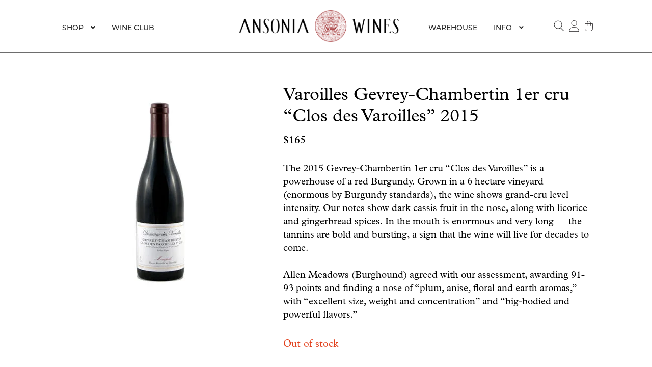

--- FILE ---
content_type: text/css
request_url: https://ansoniawines.com/wp-content/themes/storefront-child/style.css?ver=1.0.0
body_size: 34093
content:
/*!
Theme Name: Ansonia Wines
Theme URI: https://www.ansoniawines.com/
Author: fresh tilled soil
Author URI: https://www.freshtilledsoil.com/
Description: A responsive Wordpress theme built for AnsoniaWines.com
Template: storefront
Version: 1.0.0
*/
@import url("https://use.typekit.net/gfy2tbg.css");
/*
 * jQuery FlexSlider v2.6.3
 * http://www.woothemes.com/flexslider/
 *
 * Copyright 2012 WooThemes
 * Free to use under the GPLv2 and later license.
 * http://www.gnu.org/licenses/gpl-2.0.html
 *
 * Contributing author: Tyler Smith (@mbmufffin)
 *
 */
/* ====================================================================================================================
 * FONT-FACE
 * ====================================================================================================================*/
@font-face {
  font-family: "flexslider-icon";
  src: url("./assets/fonts/flexslider/flexslider-icon.eot");
  src: url("./assets/fonts/flexslider/flexslider-icon.eot?#iefix") format("embedded-opentype"), url("./assets/fonts/flexslider/flexslider-icon.woff") format("woff"), url("./assets/fonts/flexslider/flexslider-icon.ttf") format("truetype"), url("./assets/fonts/flexslider/flexslider-icon.svg#flexslider-icon") format("svg");
  font-weight: normal;
  font-style: normal;
}
/* ====================================================================================================================
 * RESETS
 * ====================================================================================================================*/
.flex-container a:hover,
.flex-slider a:hover {
  outline: none;
}

.slides,
.slides > li,
.flex-control-nav,
.flex-direction-nav {
  margin: 0;
  padding: 0;
  list-style: none;
}

.flex-pauseplay span {
  text-transform: capitalize;
}

/* ====================================================================================================================
 * BASE STYLES
 * ====================================================================================================================*/
.flexslider {
  margin: 0;
  padding: 0;
}

.flexslider .slides > li {
  display: none;
  -webkit-backface-visibility: hidden;
}

.flexslider .slides img {
  width: 100%;
  display: block;
}

.flexslider .slides:after {
  content: " ";
  display: block;
  clear: both;
  visibility: hidden;
  line-height: 0;
  height: 0;
}

html[xmlns] .flexslider .slides {
  display: block;
}

* html .flexslider .slides {
  height: 1%;
}

.no-js .flexslider .slides > li:first-child {
  display: block;
}

/* ====================================================================================================================
 * DEFAULT THEME
 * ====================================================================================================================*/
.flexslider {
  margin: 0 0 60px;
  background: #fff;
  border: 4px solid #fff;
  position: relative;
  zoom: 1;
  -webkit-border-radius: 4px;
  -moz-border-radius: 4px;
  border-radius: 4px;
  -webkit-box-shadow: "" 0 1px 4px rgba(0, 0, 0, 0.2);
  -moz-box-shadow: "" 0 1px 4px rgba(0, 0, 0, 0.2);
  -o-box-shadow: "" 0 1px 4px rgba(0, 0, 0, 0.2);
  box-shadow: "" 0 1px 4px rgba(0, 0, 0, 0.2);
}

.flexslider .slides {
  zoom: 1;
}

.flexslider .slides img {
  height: auto;
  -moz-user-select: none;
}

.flex-viewport {
  max-height: 2000px;
  -webkit-transition: all 1s ease;
  -moz-transition: all 1s ease;
  -ms-transition: all 1s ease;
  -o-transition: all 1s ease;
  transition: all 1s ease;
}

.loading .flex-viewport {
  max-height: 300px;
}

.carousel li {
  margin-right: 5px;
}

.flex-direction-nav {
  *height: 0;
}

.flex-direction-nav a {
  text-decoration: none;
  display: block;
  width: 40px;
  height: 40px;
  margin: -20px 0 0;
  position: absolute;
  top: 50%;
  z-index: 10;
  overflow: hidden;
  opacity: 0;
  cursor: pointer;
  color: rgba(0, 0, 0, 0.8);
  text-shadow: 1px 1px 0 rgba(255, 255, 255, 0.3);
  -webkit-transition: all 0.3s ease-in-out;
  -moz-transition: all 0.3s ease-in-out;
  -ms-transition: all 0.3s ease-in-out;
  -o-transition: all 0.3s ease-in-out;
  transition: all 0.3s ease-in-out;
}

.flex-direction-nav a:before {
  font-family: "flexslider-icon";
  font-size: 40px;
  display: inline-block;
  content: "\f001";
  color: rgba(0, 0, 0, 0.8);
  text-shadow: 1px 1px 0 rgba(255, 255, 255, 0.3);
}

.flex-direction-nav a.flex-next:before {
  content: "\f002";
}

.flex-direction-nav .flex-prev {
  left: -50px;
}

.flex-direction-nav .flex-next {
  right: -50px;
  text-align: right;
}

.flexslider:hover .flex-direction-nav .flex-prev {
  opacity: 0.7;
  left: 10px;
}

.flexslider:hover .flex-direction-nav .flex-prev:hover {
  opacity: 1;
}

.flexslider:hover .flex-direction-nav .flex-next {
  opacity: 0.7;
  right: 10px;
}

.flexslider:hover .flex-direction-nav .flex-next:hover {
  opacity: 1;
}

.flex-direction-nav .flex-disabled {
  opacity: 0 !important;
  filter: alpha(opacity=0);
  cursor: default;
  z-index: -1;
}

.flex-pauseplay a {
  display: block;
  width: 20px;
  height: 20px;
  position: absolute;
  bottom: 5px;
  left: 10px;
  opacity: 0.8;
  z-index: 10;
  overflow: hidden;
  cursor: pointer;
  color: #000;
}

.flex-pauseplay a:before {
  font-family: "flexslider-icon";
  font-size: 20px;
  display: inline-block;
  content: "\f004";
}

.flex-pauseplay a:hover {
  opacity: 1;
}

.flex-pauseplay a.flex-play:before {
  content: "\f003";
}

.flex-control-nav {
  width: 100%;
  position: absolute;
  bottom: -40px;
  text-align: center;
}

.flex-control-nav li {
  margin: 0 6px;
  display: inline-block;
  zoom: 1;
  *display: inline;
}

.flex-control-paging li a {
  width: 11px;
  height: 11px;
  display: block;
  background: #666;
  background: rgba(0, 0, 0, 0.5);
  cursor: pointer;
  text-indent: -9999px;
  -webkit-box-shadow: inset 0 0 3px rgba(0, 0, 0, 0.3);
  -moz-box-shadow: inset 0 0 3px rgba(0, 0, 0, 0.3);
  -o-box-shadow: inset 0 0 3px rgba(0, 0, 0, 0.3);
  box-shadow: inset 0 0 3px rgba(0, 0, 0, 0.3);
  -webkit-border-radius: 20px;
  -moz-border-radius: 20px;
  border-radius: 20px;
}

.flex-control-paging li a:hover {
  background: #333;
  background: rgba(0, 0, 0, 0.7);
}

.flex-control-paging li a.flex-active {
  background: #000;
  background: rgba(0, 0, 0, 0.9);
  cursor: default;
}

.flex-control-thumbs {
  margin: 5px 0 0;
  position: static;
  overflow: hidden;
}

.flex-control-thumbs li {
  width: 25%;
  float: left;
  margin: 0;
}

.flex-control-thumbs img {
  width: 100%;
  height: auto;
  display: block;
  opacity: 0.7;
  cursor: pointer;
  -moz-user-select: none;
  -webkit-transition: all 1s ease;
  -moz-transition: all 1s ease;
  -ms-transition: all 1s ease;
  -o-transition: all 1s ease;
  transition: all 1s ease;
}

.flex-control-thumbs img:hover {
  opacity: 1;
}

.flex-control-thumbs .flex-active {
  opacity: 1;
  cursor: default;
}

/* ====================================================================================================================
 * RESPONSIVE
 * ====================================================================================================================*/
@media screen and (max-width: 860px) {
  .flex-direction-nav .flex-prev {
    opacity: 1;
    left: 10px;
  }
  .flex-direction-nav .flex-next {
    opacity: 1;
    right: 10px;
  }
}
@media screen and (max-width: 768px) {
  .menu-nav-secondary-container {
    display: none !important;
  }
  #menu-main-menu {
    top: 0px !important;
  }
}
@media screen and (min-width: 768px) {
  li#menu-item-17370 {
    display: none !important;
  }
}
.secondary-navigation {
  display: flex;
  flex-direction: column;
}
@media screen and (min-width: 768px) {
  .secondary-navigation {
    margin-top: 7px !important;
  }
}
.secondary-navigation li.headerPhone {
  display: inline-block !important;
  float: left;
  position: relative;
  top: -25px;
  left: -235px;
  min-width: 120px;
}
@media screen and (max-width: 997px) {
  .secondary-navigation li.headerPhone {
    left: -220px;
  }
}
.secondary-navigation .sec-cart-link {
  display: inline-block !important;
  top: -35px;
  left: -70px;
  z-index: 9999 !important;
}
.secondary-navigation .widget.woocommerce.widget_shopping_cart {
  font-size: 1.3em;
  line-height: 28px;
  font-family: montserrat, sans-serif;
  text-transform: uppercase;
  margin-top: 5px;
  font-weight: 600;
}
.secondary-navigation .widget.woocommerce.widget_shopping_cart strong {
  font-family: montserrat, sans-serif;
  font-weight: 600;
}
.secondary-navigation .woocommerce-mini-cart__buttons a {
  display: inline-block !important;
}
.secondary-navigation input:focus {
  outline: none;
}

.site-header input.search-submit {
  color: #fff !important;
  height: 46px;
}
.site-header .search__button .svg-icon {
  color: #252525 !important;
}
.site-header .search .search__button:hover {
  background-color: #edeeed !important;
}
.site-header .search.is-open .search__button {
  background-color: #edeeed !important;
}
.site-header .search.is-open .search__wrapper {
  left: auto;
  right: 0;
  top: 0px;
  padding: 20px;
  background-color: #edeeed;
  z-index: 9999;
}
.site-header .search.is-open .search__wrapper .search-form {
  display: flex;
}
.site-header .search.is-open .search__wrapper .search-form label {
  width: 100%;
}
.site-header .search.is-open .search__wrapper .search-form label input {
  width: 100%;
  padding-top: 0;
  padding-bottom: 0;
  outline: none;
}
.site-header .search.is-open .search__wrapper .search-form .search-submit {
  height: 26px;
  padding: 0 10px;
  font-size: 14px;
  font-weight: 600 !important;
  letter-spacing: 0.8px;
}
.site-header input[type=search]:focus {
  background: #fff;
}
@media screen and (max-width: 960px) {
  .site-header .sec-cart-link {
    display: none !important;
  }
}
@media screen and (max-width: 768px) {
  .site-header .sec-cart-link {
    display: inline-block !important;
  }
}

.headerPhone a {
  font-weight: 600 !important;
}
@media screen and (max-width: 600px) {
  .headerPhone a {
    color: #9e2a2b !important;
  }
}
.headerPhone i.fas.fa-phone-alt {
  display: none;
}
@media screen and (max-width: 600px) {
  .headerPhone i.fas.fa-phone-alt {
    display: inline-block;
  }
}

@media screen and (max-width: 600px) {
  li.headerPhone {
    color: #9e2a2b !important;
  }
}

@media screen and (min-width: 768px) {
  li.headerPhone,
  li#menu-item-18063 {
    display: none !important;
  }
}

@media screen and (min-width: 768px) {
  ul#menu-primary-menu-2 {
    display: none !important;
  }
}

.primary-navigation a.cart-contents,
.login-mobile-menu i.fas.fa-phone-alt,
.login-mobile-navigation .headerPhone {
  display: none !important;
}

@media screen and (min-width: 768px) {
  li#menu-item-17370 {
    display: inline-block !important;
  }
}

.login-mobile-menu .cart-contents::before {
  background: url(assets/images/icon-shopping-bag.svg) no-repeat;
  display: inline-block;
  width: 17px;
  height: 20px;
  content: "" !important;
}

@media screen and (max-width: 600px) {
  .site-header .col-full {
    display: flex !important;
  }
}

li#menu-item-18063 {
  background: #9e2a2b;
}

#menu-item-18063 a {
  color: #fff;
}

@media screen and (max-width: 962px) {
  #masthead .primary-navigation .menu li.current-menu-item > a {
    color: #252525;
    font-weight: bold;
  }
  #masthead .primary-navigation .menu li a {
    font-weight: normal;
  }
  #masthead .primary-navigation .menu li a:hover {
    background: none;
  }
}
@media screen and (max-width: 600px) {
  .site-header .col-full .storefront-primary-navigation .main-navigation.toggled .primary-navigation {
    display: inline !important;
  }
}

#menu-main-menu {
  top: 3px;
  position: relative;
}

.site-header-cart .cart-contents {
  display: flex;
  align-items: center;
  padding: 5px 6.5px !important;
}
.site-header-cart .cart-contents:after {
  font-weight: 300 !important;
  font-size: 18px !important;
  content: unset !important;
}
.site-header-cart .cart-contents:before {
  background: url(assets/images/icon-shopping-bag.svg) no-repeat;
  display: inline-block;
  width: 17px;
  height: 20px;
  content: "";
}
.site-header-cart .widget_shopping_cart a.button {
  color: #fff !important;
}

.site-header .widget_shopping_cart {
  color: #252525;
  font-size: 1.1em;
}
.site-header .search {
  background: transparent !important;
  position: relative;
}
.site-header .woocommerce-my-account {
  position: relative;
}
.site-header .woocommerce-my-account:hover {
  background-color: #edeeed;
}
.site-header .woocommerce-my-account:hover .menu-item {
  display: block;
}
.site-header .woocommerce-my-account svg {
  font-size: 30px;
  vertical-align: middle;
  color: #221f20;
  stroke: #221f20;
}
.site-header .woocommerce-my-account svg.account {
  padding: 4px;
}
.site-header .woocommerce-my-account .menu-item {
  display: none;
  position: absolute;
  right: 0;
  width: max-content;
  list-style: none;
  background-color: #edeeed;
  padding: 0.5em 0;
}
.site-header .woocommerce-my-account .menu-item a {
  font-weight: 400;
  font-family: montserrat, sans-serif;
  font-size: 0.875em;
  color: #252525;
  padding: 0.5em 2.5em 0.5em 1.41575em;
}
.site-header .woocommerce-my-account .menu-item a:hover {
  background-color: rgba(0, 0, 0, 0.025);
}

@media screen and (min-width: 768px) {
  .storefront-secondary-navigation.woocommerce-active #masthead .secondary-navigation {
    width: auto;
  }
  .storefront-secondary-navigation.woocommerce-active #masthead .site-branding {
    width: auto;
  }
  .storefront-secondary-navigation.woocommerce-active #masthead .site-branding img {
    max-width: 320px;
    width: 100% !important;
  }
}
body, button, input, textarea {
  -webkit-font-smoothing: antialiased !important;
}

.storefront-handheld-footer-bar {
  display: none;
}

.txt-center {
  text-align: center;
}

.txt-right {
  text-align: right;
}

.txt-small {
  font-size: 12px;
}

.gallery {
  margin-bottom: 60px;
}
.gallery .slides img {
  width: 100%;
}
.gallery .carousel__nav {
  margin-top: 5px;
}
.gallery .flex-direction-nav {
  display: none;
}
@media (max-width: 768px) {
  .gallery {
    margin-left: -1.41575em;
    margin-right: -1.41575em;
    min-width: 100vw;
  }
}

.hentry .entry-content a:not(.button) {
  text-decoration: none !important;
}

.single-product .product_title {
  margin-bottom: 0px;
}

.single-product div.product p.price {
  margin-top: 10px;
}

.storefront-full-width-content.single-product div.product .summary {
  left: -15px;
  position: relative;
}

.site-header-cart .widget_shopping_cart .woocommerce-mini-cart__empty-message {
  margin: 0;
  font-family: montserrat, sans-serif;
  font-size: 0.875em;
  color: #252525;
}

.site-header-cart.focus .widget_shopping_cart, .site-header-cart:hover .widget_shopping_cart {
  left: -170px !important;
  top: 30px;
  min-width: 200px !important;
  padding: 13px 16px !important;
  background: #eff0ef;
}

.site-header-cart .widget_shopping_cart .buttons, .site-header-cart .widget_shopping_cart .total {
  font-family: montserrat, sans-serif;
  background-color: #eff0ef !important;
  padding: 0 !important;
  margin-bottom: 10px;
  text-align: left;
  border-bottom: 0;
}

.site-header-cart .widget_shopping_cart .buttons, .site-header-cart .widget_shopping_cart .total .amount,
.site-header-cart .widget_shopping_cart .buttons, .site-header-cart .widget_shopping_cart .total strong {
  font-weight: normal;
}

.woocommerce-active .site-header .site-header-cart {
  float: right !important;
}

.main-navigation ul.menu li.site-header-cart a {
  display: inline-block;
}

@media screen and (max-width: 768px) {
  .storefront-full-width-content.single-product div.product .summary {
    left: 0;
    position: relative;
  }
  /*.site-header .main-navigation ul li.shop-link a{ background: #9e2a2b !important;color: #fff; font-size: 10px !important;width: auto;padding: 5px 8px; height: auto; }*/
  .site-header .site-branding img {
    max-width: 232px;
  }
}
body {
  color: #000;
  font-family: plantin, sans-serif;
}

a {
  color: #006fa7;
}

h1, .txt-h1,
h2, .txt-h2,
h3, .txt-h3,
h4, .txt-h4,
h5, .txt-h5,
h6, .txt-h6 {
  color: #000;
  font-weight: normal;
  letter-spacing: normal;
}
h1 a, .txt-h1 a,
h2 a, .txt-h2 a,
h3 a, .txt-h3 a,
h4 a, .txt-h4 a,
h5 a, .txt-h5 a,
h6 a, .txt-h6 a {
  color: #006fa7;
  font-weight: normal;
}

h1, .txt-h1 {
  font-family: plantin, sans-serif;
}

h2, .txt-h2 {
  font-family: montserrat, sans-serif;
}

h3, .txt-h3 {
  font-family: montserrat, sans-serif;
}

h4, .txt-h4 {
  font-family: montserrat, sans-serif;
}

.heading-bordered {
  font-family: plantin, sans-serif;
  font-size: 30px;
  font-weight: normal !important;
  margin: 40px auto 40px !important;
  padding-top: 40px;
  position: relative;
  text-align: center;
}
.heading-bordered:before {
  background: #383838;
  content: "";
  height: 1px;
  left: 50%;
  margin-left: -260px;
  position: absolute;
  top: 0;
  width: 520px;
}

img {
  border-radius: 0;
}

a.button--outline {
  border: 2px solid currentColor;
  display: inline-block;
  font-family: montserrat, sans-serif;
  font-size: 20px;
  font-weight: 700;
  line-height: 1;
  padding: 20px;
  text-transform: uppercase;
}
a.button--cta {
  border: 2px solid currentColor;
  color: #000;
  display: inline-block;
  font-family: montserrat, sans-serif;
  font-size: 20px;
  font-weight: normal;
  line-height: 1.25;
  padding: 20px;
  text-transform: none;
}
a.button--cta-centered {
  border: 2px solid currentColor;
  color: #000;
  display: block;
  font-family: montserrat, sans-serif;
  font-size: 20px;
  font-weight: normal;
  line-height: 1.25;
  margin: 0 auto;
  max-width: 80%;
  padding: 20px;
  text-transform: none;
}
a.button--product-cta {
  font-size: 21px;
  font-size: 1.3125rem;
  background: #111;
  color: #fff;
  display: inline-block;
  font-family: montserrat, sans-serif;
  font-weight: normal;
  margin: 0 auto;
  padding: 5px 16px;
  position: relative;
  text-align: center;
  text-decoration: none;
  transition: background 0.2s;
  min-width: 172px;
}
a.button--product-cta:after {
  content: ">";
  display: inline-block;
  margin-right: -2px;
  padding-left: 10px;
}
a.button--product-cta:focus, a.button--product-cta:hover {
  background: rgb(42.5, 42.5, 42.5);
}
@media (max-width: 768px) {
  a.button--cta-centered img {
    display: block;
    float: none;
    margin: 0 auto 1em;
  }
}

@media (min-width: 768px) {
  h1.content--centered, h2.content--centered, h3.content--centered, h4.content--centered, h5.content--centered, h6.content--centered,
  p.content--centered {
    max-width: 800px;
    margin-left: auto;
    margin-right: auto;
  }
}

address {
  font-style: normal;
}

.list-clean {
  list-style: none;
}
.list-clean .maker-card__title {
  font-size: 1.2em;
}
.list-clean .maker-card__location {
  padding-left: 10px;
}

.serif {
  font-family: plantin, sans-serif !important;
}

.sans-serif {
  font-family: montserrat, sans-serif !important;
}

.txt-h1 {
  font-size: 40px;
  font-size: 2.5rem;
}

.txt-h2 {
  font-size: 32px;
  font-size: 2rem;
}

.txt-h3 {
  font-size: 26px;
  font-size: 1.625rem;
}

.txt-h4 {
  font-size: 22px;
  font-size: 1.375rem;
}

.txt-h5 {
  font-size: 20px;
  font-size: 1.25rem;
}

.txt-h6 {
  font-size: 10px;
  font-size: 0.625rem;
}

.widget a.button {
  width: max-content;
}

button,
input[type=button],
input[type=reset],
input[type=submit],
.button,
.added_to_cart,
.widget a.button,
.site-header-cart .widget_shopping_cart a.button {
  font-family: montserrat, sans-serif;
  font-size: 14px;
  text-transform: uppercase;
  font-weight: 500;
  background: #9e2a2b;
  color: #fff;
  padding: 0.4em 0.6em;
  justify-content: space-between;
}
button:hover,
input[type=button]:hover,
input[type=reset]:hover,
input[type=submit]:hover,
.button:hover,
.added_to_cart:hover,
.widget a.button:hover,
.site-header-cart .widget_shopping_cart a.button:hover {
  background: #9e2a2b !important;
  color: #fff !important;
  border: 0 !important;
}
button:after,
input[type=button]:after,
input[type=reset]:after,
input[type=submit]:after,
.button:after,
.added_to_cart:after,
.widget a.button:after,
.site-header-cart .widget_shopping_cart a.button:after {
  content: ">";
}

.search__button {
  border: none;
}
button.alt:hover,
input[type=button].alt:hover,
input[type=reset].alt:hover,
input[type=submit].alt:hover,
.button.alt:hover,
.added_to_cart.alt:hover,
.widget-area .widget a.button.alt:hover,
.added_to_cart:hover,
.widget a.button.checkout:hover {
  background: #990000;
  border: 1px solid;
}

a:focus,
.button:focus,
.button.alt:focus,
.button.added_to_cart:focus,
.button.wc-forward:focus,
button:focus,
input[type=button]:focus,
input[type=reset]:focus,
input[type=submit]:focus {
  outline-color: #990000;
  outline: none;
}

input[type=search] {
  border: 1px solid #f2f2f2;
  background: #fff;
  box-shadow: none;
}

.woocommerce-breadcrumb {
  background: #fff;
  border-bottom: 1px solid #eaeaea;
  margin-bottom: 0;
  padding-bottom: 0.5em;
  padding-top: 0.5em;
  font-family: montserrat, sans-serif;
  font-size: 0.8em;
}
.woocommerce-breadcrumb a {
  text-decoration: none;
}
.woocommerce-breadcrumb a:hover {
  color: #990000;
}
.woocommerce-breadcrumb a:first-of-type::before {
  content: "";
}

/* Buttons and Links */
.author, .cat-links,
.comments-link,
.tags-links {
  font-family: montserrat, sans-serif;
  font-size: 0.85em;
}

.hentry .entry-header .posted-on {
  font-size: 1em;
}

.main-navigation ul li a,
.site-title a,
ul.menu li a,
.site-branding h1 a,
.site-footer .storefront-handheld-footer-bar a:not(.button),
button.menu-toggle,
button.menu-toggle:hover {
  color: #252525;
}

.main-navigation ul li a:before {
  content: none !important;
}
@media (max-width: 768px) {
  .main-navigation ul li a {
    font-weight: normal;
  }
}

button.menu-toggle {
  border: 1px solid transparent;
  color: #fff;
}
button.menu-toggle:hover {
  color: #fff;
}

.site-header-cart .cart-contents {
  background: #ddd;
  padding: 1.618em;
}

@media (min-width: 768px) {
  .site-header-cart .widget_shopping_cart,
  .secondary-navigation ul.menu ul.sub-menu,
  .main-navigation ul.menu ul.sub-menu,
  .main-navigation ul.menu ul.sub-menu a,
  .secondary-navigation ul.menu ul.children,
  .main-navigation ul.nav-menu ul.children {
    background: #f0f0f0;
    padding: 0.5em 0;
  }
  .site-header-cart .widget_shopping_cart a,
  .secondary-navigation ul.menu ul.sub-menu a,
  .main-navigation ul.menu ul.sub-menu a,
  .main-navigation ul.menu ul.sub-menu a a,
  .secondary-navigation ul.menu ul.children a,
  .main-navigation ul.nav-menu ul.children a {
    padding: 0.5em 2.5em 0.5em 1.41575em;
    background-color: transparent;
    line-height: 22.652px;
  }
  .site-header-cart .widget_shopping_cart a:hover,
  .secondary-navigation ul.menu ul.sub-menu a:hover,
  .main-navigation ul.menu ul.sub-menu a:hover,
  .main-navigation ul.menu ul.sub-menu a a:hover,
  .secondary-navigation ul.menu ul.children a:hover,
  .main-navigation ul.nav-menu ul.children a:hover {
    background-color: rgba(0, 0, 0, 0.025);
    color: #252525;
  }
}

@media (min-width: 767px) {
  .sub-menu {
    border: 1px solid #f2f2f2 !important;
  }
}

.secondary-navigation .sub-menu li a,
.main-navigation .sub-menu li a {
  padding: 10px 10px 10px 14px;
  width: auto;
}

.menu-nav-secondary-container ul.menu > li > a,
.main-navigation ul.menu > li > a,
.main-navigation ul.nav-menu > li > a {
  padding: 0.4em 1em 1em 1em;
  font-weight: 500;
  font-size: 14px;
}

.menu-nav-secondary-container,
.storefront-primary-navigation {
  background: none;
  font-family: montserrat, sans-serif;
  margin: 0;
  padding: 0;
  text-transform: uppercase;
}

.primary-navigation {
  display: inline-block;
}

.main-navigation ul ul li a,
.secondary-navigation ul ul li a {
  width: 270px;
}

.secondary-navigation ul.menu > li.menu-item-has-children > a::after {
  -webkit-font-smoothing: antialiased;
  -moz-osx-font-smoothing: grayscale;
  display: inline-block;
  font-style: normal;
  font-variant: normal;
  font-weight: normal;
  line-height: 1;
  font-family: "Font Awesome 5 Free";
  font-weight: 900;
  line-height: inherit;
  vertical-align: baseline;
  content: "\f107";
  margin-left: 1em;
}

@media (min-width: 768px) {
  .secondary-navigation,
  .main-navigation {
    display: flex;
  }
}
@media (max-width: 768px) {
  .secondary-navigation ul.menu > li > a,
  .main-navigation ul.menu > li > a {
    border-bottom: 1px solid #ddd;
    font-weight: normal;
    letter-spacing: 0.05em;
    padding: 1em 1em 0.4em 1em;
  }
  .secondary-navigation ul li a,
  .main-navigation ul li a {
    display: block;
    padding: 0.4em 0;
  }
  .secondary-navigation ul ul,
  .main-navigation ul ul {
    background: rgba(0, 0, 0, 0.025);
    font-size: 0.9em;
    margin-left: 0;
  }
}

.menu-nav-woocommerce-container {
  display: flex;
  align-items: center;
}
@media screen and (max-width: 768px) {
  .menu-nav-woocommerce-container {
    display: none;
  }
}

.secondary-navigation {
  display: flex;
  flex-direction: row;
  justify-content: space-between;
  align-items: center;
}
.secondary-navigation .menu-nav-secondary-container {
  display: flex;
  justify-content: flex-end;
}
.secondary-navigation .menu {
  display: inline-block;
  float: left;
}
.secondary-navigation .menu a {
  font-family: montserrat, sans-serif;
  font-weight: 400;
  padding: 0;
}
.secondary-navigation #menu-item-7745 {
  display: none;
}
.logged-in .secondary-navigation #menu-item-7745 {
  display: inline-block;
}
.logged-in .secondary-navigation #menu-item-9094 {
  display: none;
}

header#masthead {
  background: #fff;
  z-index: 99999;
}

.site-header {
  border-bottom: 1px solid #6d6d6d;
  padding-top: 19px;
  padding-bottom: 19px;
  will-change: transform;
  transition: transform 200ms linear;
  top: 0 !important;
}
.site-header .site-branding {
  margin-right: 0;
  font-size: 1.25em;
  width: auto;
  margin-bottom: 0;
}
@media (min-width: 768px) {
  .site-header.headroom--not-top {
    left: 0;
    position: fixed;
    right: 0;
    top: 0;
    z-index: 10;
  }
  .admin-bar .site-header.headroom--not-top {
    top: 32px;
  }
  .site-header.header--scrolling-up {
    transform: translateY(0%);
  }
  .site-header.header--scrolling-down {
    transform: translateY(-100%);
  }
}
@media (max-width: 768px) {
  .site-header {
    padding-top: 23px;
    padding-bottom: 0.8em;
  }
}

.site-branding .site-title {
  font-family: plantin, sans-serif;
  font-size: 1.25em;
  text-transform: uppercase;
  letter-spacing: 4px;
  text-align: center;
}
.site-branding .site-title a {
  color: #252525;
  font-weight: normal;
}
.site-branding .site-title a:hover {
  color: #000;
}
.site-branding .site-description {
  display: none;
}
@media (max-width: 960px) {
  .site-branding {
    padding: 4px 60px 0 0 !important;
  }
}
@media (max-width: 768px) {
  .site-branding .site-title {
    text-align: left;
  }
}
@media (max-width: 360px) {
  .site-branding {
    padding: 4px 45px 0 0 !important;
  }
  .site-branding .site-title a {
    font-size: 20px;
    font-size: 1.25rem;
  }
}
.site-branding img {
  width: auto !important;
}

@media screen and (min-width: 962px) {
  .menu-nav-secondary-container > .menu > li:hover > a,
  .menu-nav-secondary-container > .menu > li > a:hover,
  .main-navigation ul li a:hover,
  .main-navigation ul li:hover > a,
  .site-title a:hover,
  a.cart-contents:hover,
  .site-header-cart .widget_shopping_cart a:hover,
  .site-header-cart:hover > li > a {
    color: #252525 !important;
    font-weight: bold;
    background-color: #f0f0f0;
  }
}

#masthead .menu-nav-secondary-container ul.nav-menu > li > a, #masthead .menu-nav-secondary-container ul.menu > li > a,
#masthead .secondary-navigation ul.nav-menu > li > a,
#masthead .secondary-navigation ul.menu > li > a,
#masthead .main-navigation ul.nav-menu > li > a,
#masthead .main-navigation ul.menu > li > a {
  padding: 0.8em 1em;
  line-height: normal;
  color: #252525;
}
#masthead .menu-nav-secondary-container ul.nav-menu li.current-menu-item > a, #masthead .menu-nav-secondary-container ul.menu li.current-menu-item > a,
#masthead .secondary-navigation ul.nav-menu li.current-menu-item > a,
#masthead .secondary-navigation ul.menu li.current-menu-item > a,
#masthead .main-navigation ul.nav-menu li.current-menu-item > a,
#masthead .main-navigation ul.menu li.current-menu-item > a {
  color: #252525;
  font-weight: bold;
}

.storefront-primary-navigation {
  clear: none;
}

#shop_menu #menu-item-17369 a {
  border-right: none;
}
#shop_menu .cart-link {
  display: none;
}

.woocommerce-active .site-branding {
  float: none;
  margin: 0;
  width: auto;
}
.woocommerce-active .site-header .site-header-cart {
  float: none;
  margin: 0;
  width: auto;
}
.woocommerce-active .site-header .site-header-cart:hover {
  background-color: #eff0ef;
}
.woocommerce-active .site-header .secondary-navigation {
  float: none;
  margin: 0;
  width: auto;
}
.woocommerce-active .site-header .main-navigation {
  float: none;
  margin: 0;
  width: auto;
}

@media screen and (min-width: 768px) {
  .home #site-content-container {
    max-width: 100%;
    padding: 0;
  }
}

@media screen and (max-width: 960px) {
  .site-header .main-navigation ul li.focus ul.sub-menu {
    display: block;
  }
}
.site-header .col-full {
  display: flex;
  flex-direction: column;
  flex-wrap: nowrap;
  justify-content: space-between;
}
.site-header .col-full .storefront-primary-navigation {
  text-align: left;
}
.site-header .col-full .storefront-primary-navigation .main-navigation .primary-navigation {
  display: none;
}
.site-header .col-full .storefront-primary-navigation .main-navigation .primary-navigation + .menu {
  display: none;
  width: 0;
}
.site-header .col-full .storefront-primary-navigation .main-navigation.toggled .primary-navigation {
  display: block;
}
@media screen and (min-width: 768px) {
  .site-header .col-full:before, .site-header .col-full:after {
    display: none !important;
  }
}
.site-header .col-full .site-branding {
  padding: 0 86px 0 0;
}
.site-header .col-full .menu-toggle {
  margin-top: -5px;
  padding: 0.6180469716em 0.875em 0.6180469716em 2.2em;
  position: absolute;
  right: 0;
  top: 0;
  bottom: 0;
  text-indent: -99999px;
}
@media (min-width: 960px) {
  .site-header .col-full {
    align-items: center;
    flex-direction: row;
  }
}
@media (min-width: 768px) {
  .site-header .col-full .storefront-primary-navigation {
    width: 30%;
  }
  .site-header .col-full .storefront-primary-navigation .main-navigation .primary-navigation {
    display: inline-block;
  }
  .site-header .col-full .storefront-primary-navigation .main-navigation .primary-navigation ul li.shop-link a,
  .site-header .col-full .storefront-primary-navigation .main-navigation .primary-navigation ul li#menu-item-16491 a,
  .site-header .col-full .storefront-primary-navigation .main-navigation .primary-navigation ul li#menu-item-16290 a {
    background: #9e2a2b;
    color: #fff;
    margin-left: 15px;
    padding: 0.4em 0.9em;
    font-weight: 600;
  }
  .site-header .col-full .storefront-primary-navigation .main-navigation .primary-navigation ul li.cart-link a.cart-contents,
  .site-header .col-full .storefront-primary-navigation .main-navigation .primary-navigation ul li#menu-item-16562 a,
  .site-header .col-full .storefront-primary-navigation .main-navigation .primary-navigation ul li#menu-item-16289 a {
    background: url(assets/images/icon-shopping-bag.svg) no-repeat;
    font-size: 11px;
    padding: 0.4em 0.9em 0.4em 2em;
    background-size: 16px;
    background-position: 1px 0px;
    margin-left: 15px;
    text-indent: -9999px;
  }
  .site-header .col-full li.cart-link {
    margin-top: 6px;
  }
  .site-header .col-full .main-navigation ul.menu {
    margin-left: 0;
  }
  .site-header .col-full .site-branding {
    padding: 0;
    margin-right: 0 !important;
  }
  .site-header .col-full .secondary-navigation {
    margin-right: 0 !important;
  }
  .site-header .col-full .menu-toggle {
    position: static;
  }
}
@media (max-width: 960px) {
  .site-header {
    /*#menu-primary-menu-2 {
        display: none;
        visibility: hidden;
    }*/
  }
  .site-header #menu-item-17377 {
    display: none;
    visibility: hidden;
  }
  .site-header .mobile-shop, .site-header .menu-item-17356 {
    display: block;
    visibility: visible;
  }
}
@media (max-width: 960px) {
  .site-header {
    padding-bottom: 0.8em;
  }
  .site-header .col-full .menu-toggle {
    position: absolute;
  }
  .site-header .col-full .storefront-primary-navigation {
    order: 2;
  }
  .site-header .col-full .storefront-primary-navigation .main-navigation .primary-navigation {
    display: none;
  }
  .site-header .secondary-navigation {
    min-height: 0;
    width: auto;
  }
  .site-header .secondary-navigation .search {
    display: none;
  }
  .site-header ul#menu-primary-menu-3 {
    display: none;
  }
  .site-header .cart-contents {
    display: block;
  }
  .site-header ul#site-header-cart {
    position: relative;
    left: -2px;
    display: block;
    min-width: 30px;
    min-height: 30px;
    top: -59px;
  }
  .site-header .menu-toggle {
    display: block;
  }
  .site-header .main-navigation ul.menu li.menu-item a:after, .site-header .main-navigation ul.nav-menu li.menu-item a:after {
    content: none;
  }
  .site-header .main-navigation ul.menu > li:first-child, .site-header .main-navigation ul.nav-menu > li:first-child {
    margin: 0;
  }
  .site-header .main-navigation ul ul {
    float: none;
    position: static;
  }
  .site-header .main-navigation ul ul.sub-menu--is-touch-device {
    display: block;
  }
  .site-header .main-navigation ul li {
    display: list-item;
    margin: 0;
  }
}

.widget-area .widget .widget-title {
  font-family: montserrat, sans-serif;
}

.shop-all {
  display: block;
  color: #000;
  font-weight: 500;
  border-bottom: 1px dotted #555;
  cursor: pointer;
  margin-bottom: 5px;
  position: relative;
}

/* Footer */
.block.footer-widget-4 a {
  color: rgba(255, 255, 255, 0.8784313725) !important;
}
.block.footer-widget-4 a.button {
  width: max-content !important;
}

.block.footer-widget-4 * {
  color: #fff !important;
}

footer input[type=search] {
  background: #fff;
}

.storefront-handheld-footer-bar ul li > a {
  height: 2.813em;
}
.storefront-handheld-footer-bar ul li > a:before {
  line-height: 2;
  margin-top: -3px;
}
.storefront-handheld-footer-bar ul li.cart .count {
  font-size: 0.65em;
  height: 1.5em;
  width: 1.5em;
}

/* Layout */
.page-template-template-fullwidth #main {
  /*max-width: 50em;
  margin: 0 auto;*/
}

.col-full + .site-content, .hero + .site-content {
  padding: 2em 0 0;
}
@media screen and (min-width: 768px) {
  .site-content {
    padding: 4em 0 0;
  }
}

.page-template-template-homepage:not(.has-post-thumbnail) .site-main {
  padding-top: 2em;
}
@media (max-width: 767px) {
  .page-template-template-homepage:not(.has-post-thumbnail) .site-main {
    padding-top: 0;
  }
}

.home div.hero {
  height: 360px;
  background: url(assets/images/hero-temp.png) center;
  background-size: cover;
}
.home h1.entry-title {
  display: none;
}
.home .site-main, .home .site-content {
  padding-top: 0;
}
.home .storefront-product-section .section-title {
  font-family: "Open Sans", sans-serif;
  text-align: center;
  font-size: 1.4em;
  font-weight: normal;
  text-transform: uppercase;
  padding: 1.25em 0 0 0;
  border-top: 1px solid #6d6d6d;
  color: #6d6d6d;
}

#primary .content-block.wc-archive .content-block__content {
  margin-left: 0;
  margin-right: 0;
}
#primary .content-block .simple-search {
  background-color: #ddd;
  display: block;
  padding: 30px 0 20px;
  margin-bottom: -65px;
  margin-left: -1.41575em;
  margin-right: -1.41575em;
}
@media screen and (min-width: 768px) {
  #primary .content-block .simple-search {
    margin-bottom: -83px;
    display: flex;
    align-items: center;
    justify-content: center;
    gap: 40px;
    padding: 40px 0 40px;
  }
  #primary .content-block .simple-search .content-block__subtitle {
    display: block;
    margin: 0 !important;
    padding: 0 !important;
  }
  #primary .content-block .simple-search .content-block__inner {
    margin: 0 !important;
    padding: 0 !important;
    min-height: unset !important;
  }
  #primary .content-block .simple-search .content-block__inner form {
    padding-top: 0 !important;
    margin-bottom: 0;
  }
  #primary .content-block .simple-search .content-block__inner form input.search-field {
    width: 290px;
  }
}
#primary .content-block .simple-search .content-block__subtitle {
  color: #9e2a2b;
  font-weight: 600;
  padding: 0 60px;
}
#primary .content-block .simple-search .content-block__inner {
  margin: 0 auto;
  min-height: 45px;
}
#primary .content-block .simple-search .content-block__inner form {
  padding: 40px 0 0 0;
  display: flex;
  align-items: flex-end;
  justify-content: center;
}
@media screen and (max-width: 768px) {
  #primary .content-block .simple-search .content-block__inner form label {
    width: 85%;
  }
}
#primary .content-block .simple-search .content-block__inner form .search-field {
  padding: 0;
  background: transparent;
  border: none;
  border-bottom: 1px solid #6d6d6d;
  color: #6d6d6d;
  font-size: 16px;
  font-family: "roboto";
  width: calc(100% - 3.5em);
}
@media screen and (max-width: 768px) {
  #primary .content-block .simple-search .content-block__inner form .search-field {
    width: 100%;
  }
}
#primary .content-block .simple-search .content-block__inner form .search-field:active, #primary .content-block .simple-search .content-block__inner form .search-field:focus {
  outline: none;
  border: none;
  border-bottom: 1px solid #6d6d6d;
}
#primary .content-block .simple-search .content-block__inner form input.search-submit {
  background: url(assets/images/icon-search.svg) no-repeat;
  background-size: 22px;
  cursor: pointer;
  width: 25px;
  border: none;
  text-indent: -9999px;
  padding: 0;
}
#primary .content-block .simple-search .content-block__inner form input.search-submit:active, #primary .content-block .simple-search .content-block__inner form input.search-submit:focus {
  outline: none;
  border: none;
}

@media (min-width: 568px) and (max-width: 767px) {
  #primary .content-block .simple-search {
    margin-left: -2.617924em;
    margin-right: -2.617924em;
  }
}
.image-card {
  padding: 35px 0;
}
.image-card--custom-content {
  display: none;
}
@media screen and (min-width: 768px) {
  .image-card {
    display: flex;
    width: 66.4989378333em;
    margin: auto;
    gap: 35px;
    justify-content: center;
  }
  .image-card > div {
    width: 50%;
  }
  .image-card--custom-content {
    display: block;
  }
  .image-card--custom-content .custom-content-columns {
    display: flex;
    border-top: 5px solid #000;
    border-bottom: 5px solid #000;
  }
  .image-card--custom-content .custom-content-columns .column {
    width: 50%;
    display: flex;
    flex-direction: column;
    justify-content: center;
  }
  .image-card--custom-content .custom-content-columns .column img {
    height: 100%;
    width: 90%;
  }
  .image-card--custom-content p:empty {
    display: none;
  }
}
.image-card--container {
  background-repeat: no-repeat;
  background-size: cover;
  background-position: center;
  padding: 170px 30px 20px;
}
@media screen and (min-width: 768px) {
  .image-card--container {
    padding: 240px 30px 20px;
  }
}
.image-card--container--text-box {
  font-size: 25px;
  line-height: 35px;
  color: #fff;
  font-family: montserrat, sans-serif;
  text-align: center;
  margin-bottom: 20px;
  font-weight: 500;
}
.image-card--container--cta-button {
  display: flex;
  text-align: center;
}
.image-card--container--cta-button a {
  color: #252525;
  background-color: #fff;
  width: max-content;
  margin: auto;
  padding: 12px;
  border: 1px solid #252525;
  font-family: plantin, sans-serif;
}

#nav_menu-4 #menu-footer-follow li, #nav_menu-5 #menu-footer-follow li, #nav_menu-10 #menu-footer-follow li, #text-8 #menu-footer-follow li {
  display: inline-block;
  margin-right: 10px;
}
#nav_menu-4 #menu-footer-follow li:last-child, #nav_menu-5 #menu-footer-follow li:last-child, #nav_menu-10 #menu-footer-follow li:last-child, #text-8 #menu-footer-follow li:last-child {
  margin-right: 0;
}
#nav_menu-4 #menu-footer-follow li a, #nav_menu-5 #menu-footer-follow li a, #nav_menu-10 #menu-footer-follow li a, #text-8 #menu-footer-follow li a {
  display: block;
  width: 20px;
  height: 20px;
  background-size: 20px;
  background-repeat: no-repeat;
  text-indent: -9999px;
}
#nav_menu-4 #menu-footer-follow li#menu-item-9014 a, #nav_menu-5 #menu-footer-follow li#menu-item-9014 a, #nav_menu-10 #menu-footer-follow li#menu-item-9014 a, #text-8 #menu-footer-follow li#menu-item-9014 a {
  background-image: url(assets/images/fb.png);
}
#nav_menu-4 #menu-footer-follow li#menu-item-9015 a, #nav_menu-5 #menu-footer-follow li#menu-item-9015 a, #nav_menu-10 #menu-footer-follow li#menu-item-9015 a, #text-8 #menu-footer-follow li#menu-item-9015 a {
  background-image: url(assets/images/instagram.png);
}
#nav_menu-4 #menu-footer-follow li#menu-item-9016 a, #nav_menu-5 #menu-footer-follow li#menu-item-9016 a, #nav_menu-10 #menu-footer-follow li#menu-item-9016 a, #text-8 #menu-footer-follow li#menu-item-9016 a {
  background-image: url(assets/images/youtube.png);
}
#nav_menu-4 #menu-footer-follow li#menu-item-9017 a, #nav_menu-5 #menu-footer-follow li#menu-item-9017 a, #nav_menu-10 #menu-footer-follow li#menu-item-9017 a, #text-8 #menu-footer-follow li#menu-item-9017 a {
  background-image: url(assets/images/rss.png);
}
#nav_menu-4 #menu-footer-follow li h1#technique-one span, #nav_menu-5 #menu-footer-follow li h1#technique-one span, #nav_menu-10 #menu-footer-follow li h1#technique-one span, #text-8 #menu-footer-follow li h1#technique-one span {
  display: none;
}

@media (min-width: 768px) {
  .content-block__content.logo-search {
    background-color: #fbfaec;
    display: block;
    margin-top: -2em;
    margin-left: calc(-100vw + 33.2494689167em);
    margin-right: calc(-100vw + 33.2494689167em);
    padding: 55px 0 45px;
  }
  .content-block__content.logo-search .content-block__inner {
    background: url(assets/images/bg-search.png) no-repeat;
    margin: 0 auto;
    min-height: 145px;
    max-width: 495px;
  }
  .content-block__content.logo-search .content-block__inner form {
    position: relative;
    top: 50px;
    left: 35px;
  }
  .content-block__content.logo-search .content-block__inner form .search-field {
    padding: 0;
    background: transparent;
    border: none;
    border-bottom: 1px solid #6d6d6d;
    color: #6d6d6d;
    font-size: 18px;
    font-family: plantin, sans-serif;
    font-style: italic;
  }
  .content-block__content.logo-search .content-block__inner form .search-field:active, .content-block__content.logo-search .content-block__inner form .search-field:focus {
    outline: none;
    border: none;
    border-bottom: 1px solid #6d6d6d;
  }
  .content-block__content.logo-search .content-block__inner form input.search-submit {
    background: url(assets/images/icon-search.svg) no-repeat;
    background-size: 22px;
    cursor: pointer;
    width: 25px;
    border: none;
    text-indent: -9999px;
  }
  .content-block__content.logo-search .content-block__inner form input.search-submit:active, .content-block__content.logo-search .content-block__inner form input.search-submit:focus {
    outline: none;
    border: none;
  }
  .storefront-product-section .section-title {
    margin: 0 10em 3em 10em;
  }
  #nav_menu-4, #nav_menu-5, #text-8 {
    float: left;
    margin: 0 30px 0 0;
  }
}
@media (max-width: 767px) {
  #custom_html-3, #nav_menu-4, #nav_menu-5, #text-8 {
    text-align: center;
  }
}
select#attribute {
  color: #990000;
  background: #fff;
}

.storefront-product-section .section-title {
  text-align: left;
}

ul.products li.product.product-category .woocommerce-loop-category__title,
ul.products li.product.product-category h2,
ul.products li.product.product-category h3 {
  font-size: 1.5em;
}

ul.products li.product .amount {
  font-size: 16px;
  font-size: 1rem;
}

.woocommerce-loop-product__title {
  font-size: 1.125rem !important;
}

@media screen and (max-width: 768px) {
  .single-product div.product .images, .single-product div.product .summary, .single-product div.product .woocommerce-product-gallery {
    margin-bottom: 20px;
  }
  .single-product div.product .images .price, .single-product div.product .summary .price, .single-product div.product .woocommerce-product-gallery .price {
    margin-top: 5px;
  }
}
.onsale {
  margin-bottom: 0;
  padding: 0;
  font-family: montserrat, sans-serif;
  font-size: 1.25em;
  border: none;
}

ul.products li.product .button {
  border: 1px solid #ddd;
  display: none;
}

.single-product .product_title {
  font-size: 2.188em;
}
.single-product div.product p.price {
  font-size: 1.313em;
  line-height: 1.4;
}
.single-product .woocommerce-product-details__short-description p {
  font-size: 1.188em;
  line-height: 1.4;
}
.single-product .product-shipping-notice {
  color: #75777d;
  font-size: 1.2em;
  font-style: italic;
}
.single-product div.product form.cart {
  margin-bottom: 0.5em;
}
.single-product .woocommerce-message:first-child {
  margin-top: 0 !important;
}
.single-product .stock {
  display: none;
}
.single-product .stock.out-of-stock {
  font-size: 20px;
  font-size: 1.25rem;
  display: block;
}
.single-product .stock.out-of-stock:before {
  content: none;
}
.woocommerce-tabs p {
  font-size: 19px;
  font-size: 1.1875rem;
}

.blog .content-block h2.content-block__title {
  font-size: 30px;
  font-size: 1.875rem;
  margin-top: 0.5em;
}
.blog .content-block {
  margin-bottom: 0;
}
.blog .content-block.content-block--stacked .entry-title {
  font-size: 32px;
}
.blog .content-block.content-block--stacked .entry-title a {
  color: #333333;
}
.blog .content-block.content-block--stacked p {
  font-size: 20px;
  font-size: 1.25rem;
  line-height: 1.4;
  margin: 0;
}
.blog .content-block.content-block--stacked .read-more {
  font-size: 20px;
  font-size: 1.25rem;
  font-weight: normal;
}

.entry-date {
  font-size: 16px;
  font-size: 1rem;
  font-family: montserrat, sans-serif;
  color: #999;
}

.related-more {
  font-size: 20px;
  font-size: 1.25rem;
  font-weight: normal;
}

.hentry.type-post aside.entry-meta {
  display: none;
}
.hentry.type-post .entry-content {
  float: none;
  width: 100%;
}
.hentry.type-post .entry-title {
  margin-top: 1em;
  font-family: plantin, sans-serif;
}
.hentry.type-post .entry-header {
  border: none;
}

.archive header.page-header h1 {
  font-family: montserrat, sans-serif;
  font-size: 1.25em;
}
.archive h2.entry-title {
  font-size: 2em;
}
@media screen and (max-width: 600px) {
  .archive .wcpt-nav-modal .wcpt-left-sidebar {
    padding-top: 40px !important;
    top: 15px;
    position: relative;
  }
}

.wcpt-left-sidebar .wcpt-item-row .wcpt-filter-heading {
  margin: -13px -10px !important;
}

.storefront-full-width-content.blog .content-area, .storefront-full-width-content.single-post .content-area {
  float: none;
  margin: 0 auto;
}
.storefront-full-width-content.single-post .entry-title {
  font-size: 2.5em;
}
.storefront-full-width-content.single-post .wine-name {
  color: rgb(130.5, 130.5, 130.5);
  font-size: 1.5em;
  font-style: italic;
}
.storefront-full-width-content.single-post .entry-content p:not([class]),
.storefront-full-width-content.single-post .entry-content p.serif,
.storefront-full-width-content.single-post .entry-content p.sans-serif {
  font-size: 20px;
  font-size: 1.25rem;
  line-height: 1.45;
}
.storefront-full-width-content.single-post hr {
  background-color: #383838;
  height: 2px;
  margin-left: auto;
  margin-right: auto;
  width: 70%;
}
.storefront-full-width-content.single-post p.fine-print {
  font-size: 12px;
  font-size: 0.75rem;
  color: #888888;
  text-align: center;
}
.storefront-full-width-content.single-post .products .product .button {
  display: none;
}
.storefront-full-width-content.single-post .post-footer-content h1, .storefront-full-width-content.single-post .post-footer-content h2, .storefront-full-width-content.single-post .post-footer-content h3, .storefront-full-width-content.single-post .post-footer-content h4, .storefront-full-width-content.single-post .post-footer-content h5, .storefront-full-width-content.single-post .post-footer-content h6 {
  font-family: plantin, sans-serif;
}
@media (min-width: 768px) {
  .storefront-full-width-content.single-post .content-area {
    max-width: 73.9130434783%;
  }
  .storefront-full-width-content.blog .content-area, .storefront-full-width-content.single-post .content-area {
    max-width: 700px;
  }
  .storefront-full-width-content.single-post .wine-name {
    font-size: 1.563em;
  }
}

.page-template-default .content-area {
  float: none;
  margin: 0 auto;
}
@media (min-width: 768px) {
  .page-template-default .content-area {
    max-width: 73.9130434783%;
  }
}

.single-post ul.products li.product .button {
  display: inline-block;
}
.single-post .site-main ul.products li.product {
  float: none;
  width: auto;
  margin-right: 0;
}
.single-post .entry-header .entry-date {
  font-size: 18px;
  font-size: 1.125rem;
}
@media (max-width: 376px) {
  .single-post #site-content-container {
    margin: 0;
  }
  .single-post .entry-content,
  .single-post .entry-header,
  .single-post .post-footer-content {
    padding-left: 1.41575em;
    padding-right: 1.41575em;
  }
  .single-post .entry-header .entry-title {
    font-size: 2.25em;
  }
  .single-post .entry-header .posted-on {
    display: block;
    text-align: left;
  }
  .single-post .entry-header .entry-date {
    font-weight: normal;
  }
}

@media (max-width: 376px) {
  .blog #site-content-container {
    margin: 0;
  }
  .blog .post .content-block__content {
    padding-left: 1.41575em;
    padding-right: 1.41575em;
  }
}

.page-template-template-page-centered .content-area,
.page-id-5485 .content-area {
  float: none;
  margin: 0 auto;
}
.page-template-template-page-centered .entry-content,
.page-id-5485 .entry-content {
  text-align: center;
}
.page-template-template-page-centered .entry-content h1, .page-template-template-page-centered .entry-content h2, .page-template-template-page-centered .entry-content h3, .page-template-template-page-centered .entry-content h4, .page-template-template-page-centered .entry-content h5, .page-template-template-page-centered .entry-content h6,
.page-id-5485 .entry-content h1,
.page-id-5485 .entry-content h2,
.page-id-5485 .entry-content h3,
.page-id-5485 .entry-content h4,
.page-id-5485 .entry-content h5,
.page-id-5485 .entry-content h6 {
  font-family: plantin, sans-serif;
  text-align: center;
}
.page-template-template-page-centered .entry-content hr,
.page-id-5485 .entry-content hr {
  background-color: #8F8F8F;
  margin: 60px auto 60px;
}
.page-template-template-page-centered .entry-content p,
.page-id-5485 .entry-content p {
  font-size: 20px;
  font-size: 1.25rem;
  line-height: 1.45;
  margin: 0 auto 1.41575em;
  max-width: 580px;
}

.copyright {
  font-family: montserrat, sans-serif;
  font-size: 10px !important;
  margin-top: 50px;
  text-align: center;
  color: #fff;
}
@media (min-width: 768px) {
  .copyright {
    text-align: left;
    margin-top: -15px;
  }
}

.site-footer {
  background: #252525;
}
.site-footer ul li, .site-footer ul p {
  line-height: 15px;
}
.site-footer p, .site-footer a {
  font-size: 13px;
  font-weight: 500;
  text-decoration: none !important;
}
@media (min-width: 768px) {
  .site-footer p, .site-footer a {
    font-size: 10px;
  }
}
.site-footer .button {
  font-size: 13px;
}
.site-footer .button:hover {
  background: #9e2a2b !important;
  background-color: #9e2a2b !important;
  border: none !important;
}
@media (min-width: 768px) {
  .site-footer {
    padding-top: 0;
    padding-bottom: 90px;
  }
}
.site-footer .join-now-description {
  font-size: 20px;
  margin-bottom: 45px;
  color: #fff;
  text-align: center;
}
@media screen and (min-width: 768px) {
  .site-footer .join-now-description {
    max-width: 365px;
    text-align: left;
  }
}
.site-footer #text-8 a,
.site-footer #text-14 a {
  font-size: 18px;
}
.site-footer .join-now-title {
  text-align: center;
  width: 100%;
  font-size: 14px;
}
@media screen and (min-width: 768px) {
  .site-footer .join-now-title {
    text-align: left;
  }
}
.site-footer .join-now-title span {
  font-weight: 600 !important;
  font-family: montserrat, sans-serif;
}
.site-footer .join-now-title p {
  text-align: center !important;
  margin-top: 0;
  font-family: "Roboto";
}

.footer-widgets {
  padding-top: 40px;
  border-bottom: none;
}
.footer-widgets .widget {
  margin-bottom: 2em;
}
.footer-widgets .widget_nav_menu li {
  margin-bottom: 0;
}
.footer-widgets .widget-title {
  font-family: montserrat, sans-serif;
  border-bottom: none;
  padding-bottom: 0;
  font-weight: 600;
  margin-bottom: 0.25em;
  text-transform: uppercase;
}
.footer-widgets .menu-item {
  font-family: "Roboto", sans-serif;
  padding-left: 0;
}
.footer-widgets .menu-item:before {
  content: none;
}
.footer-widgets .footer-widget-1 {
  min-width: 50%;
}
@media screen and (min-width: 768px) {
  .footer-widgets .footer-widget-1 {
    width: 100% !important;
  }
}
@media screen and (min-width: 768px) {
  .footer-widgets .footer-widget-2 {
    width: 50% !important;
  }
}
.footer-widgets .footer-widget-4 {
  max-width: 435px;
}
@media screen and (min-width: 768px) {
  .footer-widgets .footer-widget-4 {
    display: flex;
    flex-wrap: wrap;
    gap: 16px;
  }
  .footer-widgets .footer-widget-4 .widget {
    flex: 1 1 calc(50% - 16px);
    margin: 0 !important;
  }
  .footer-widgets .footer-widget-4 div:nth-of-type(2) {
    order: 1;
  }
  .footer-widgets .footer-widget-4 div:nth-of-type(4) {
    order: 2;
  }
  .footer-widgets .footer-widget-4 .widget-title {
    margin-bottom: 0;
  }
}
.footer-widgets .footer-widget-4 p {
  font-family: "Roboto";
  font-size: 14px;
  margin-bottom: 0.5em;
}
.footer-widgets .footer-widget-4 .widget-title {
  font-family: montserrat, sans-serif;
  font-size: 14px;
  font-weight: 600;
  text-transform: uppercase;
}
.footer-widgets .footer-widget-4 #custom_html-3 .textwidget {
  align-items: center;
  display: flex;
  flex-direction: row;
}
@media screen and (min-width: 768px) {
  .footer-widgets .footer-widget-4 #custom_html-3 .textwidget {
    align-items: start;
    flex-direction: column;
  }
}
.footer-widgets .footer-widget-4 #custom_html-3 .textwidget p {
  font-family: plantin, sans-serif;
  flex: 0 1 auto;
  margin: 0 auto;
  text-align: left;
}
@media screen and (min-width: 768px) {
  .footer-widgets .footer-widget-4 #custom_html-3 .textwidget p {
    margin: 0;
    text-align: center;
  }
}
.footer-widgets .footer-widget-4 #custom_html-3 .textwidget .button {
  display: block;
  text-transform: uppercase;
}
@media screen and (max-width: 767px) {
  .footer-widgets .footer-widget-4 #custom_html-3 .textwidget .button {
    font-size: 13px;
    margin-top: 20px;
    min-width: 135px;
    min-height: 35px;
    line-height: 35px;
  }
}
@media screen and (min-width: 768px) {
  .footer-widgets .footer-widget-4 #custom_html-3 .textwidget .button {
    margin-top: 15px;
  }
}
@media (min-width: 768px) {
  .footer-widgets .footer-widget-1,
  .footer-widgets .footer-widget-3 {
    margin-right: 0 !important;
    width: 16% !important;
  }
  .footer-widgets .footer-widget-4 {
    margin-right: 0 !important;
  }
  .footer-widgets .footer-widget-4.block {
    width: 50%;
  }
  .footer-widgets .footer-widget-4 p {
    display: inline-block;
  }
  .footer-widgets .footer-widget-4 input[type=search] {
    width: 70%;
    border: 1px solid #ddd;
  }
}
@media (max-width: 530px) {
  .footer-widgets .footer-widget-4 #custom_html-3 .textwidget {
    align-items: flex-start;
    flex-direction: column;
  }
}
@media (max-width: 768px) {
  .footer-widgets .footer-widget-4 {
    text-align: center;
  }
  .footer-widgets .footer-widget-4 .button {
    padding: 8px 15px;
    text-transform: uppercase;
    margin: 0 auto;
    margin-top: 20px;
  }
  .footer-widgets .footer-widget-4 .menu-item {
    font-family: "Roboto", sans-serif;
  }
}

.module-heading {
  color: #000;
  font-family: montserrat, sans-serif;
  font-size: 1.13em;
  font-weight: 500;
  text-align: center;
  text-transform: uppercase;
  padding: 0 15px;
  letter-spacing: 0.7px;
}
@media (min-width: 768px) {
  .module-heading {
    margin: 0 0 15px 0;
  }
}

.module-decorated-heading {
  text-align: center;
  font-weight: 900;
  color: #fff;
  margin-bottom: 10px;
  letter-spacing: 0.1em;
  -webkit-text-stroke: 2px #9e2a2b;
}

.module-subheading {
  border: none;
  color: #000;
  font-family: plantin, sans-serif;
  font-size: 2.17em;
  font-weight: normal;
  text-align: center;
  padding: 0;
}
@media (min-width: 768px) {
  .module-subheading {
    margin: 0 0 40px 0;
  }
}

@media (max-width: 768px) {
  .columns-4 ul.products,
  .columns-3 ul.products,
  .related.products ul.products,
  .cross-sells ul.products {
    display: flex;
    flex-direction: row;
    flex-wrap: wrap;
    margin: -0.5em;
  }
  .columns-4 ul.products:before,
  .columns-3 ul.products:before,
  .related.products ul.products:before,
  .cross-sells ul.products:before {
    content: none;
  }
  .columns-4 ul.products li.product,
  .columns-3 ul.products li.product,
  .related.products ul.products li.product,
  .cross-sells ul.products li.product {
    flex: 1 0 auto;
    flex-basis: calc(50% - 1em);
    margin: 0.5em;
    max-width: calc(50% - 1em);
  }
}

span.onsale {
  display: none !important;
}

.sr-text {
  border: 0;
  clip: rect(0 0 0 0);
  -webkit-clip-path: inset(50%);
  clip-path: inset(50%);
  height: 1px;
  margin: -1px;
  overflow: hidden;
  padding: 0;
  position: absolute;
  width: 1px;
  white-space: nowrap; /* 1 */
}
.sr-text.focusable:active, .sr-text.focusable:focus {
  clip: auto;
  -webkit-clip-path: none;
  clip-path: none;
  height: auto;
  margin: 0;
  overflow: visible;
  position: static;
  width: auto;
  white-space: inherit;
}

.woocommerce-info a:hover,
.woocommerce-message a:hover {
  background-color: transparent !important;
  color: #252525 !important;
  text-decoration: underline;
}

.woocommerce-pagination .page-numbers.prev, .woocommerce-pagination .page-numbers.next {
  color: rgba(0, 0, 0, 0) !important;
}
.woocommerce-pagination .page-numbers.prev:after, .woocommerce-pagination .page-numbers.next:after {
  color: #6d6d6d;
}

#calc_shipping_country_field {
  display: none;
}

.shop_table tr.shipping td {
  padding-right: 0;
}
@media (max-width: 768px) {
  .shop_table tr.shipping td {
    padding-right: 0.75em;
  }
  .shop_table tr.shipping td::before {
    margin-bottom: 0.5em;
  }
}
@media (max-width: 380px) {
  .shop_table tr.shipping td::before {
    display: block;
    float: none !important;
    text-align: left;
  }
}

ul#shipping_method li {
  padding-right: 16px;
  position: relative;
}
ul#shipping_method li .tooltip {
  position: absolute;
  top: 4px;
  right: 0;
}
@media (max-width: 768px) {
  ul#shipping_method {
    clear: both;
  }
  ul#shipping_method li {
    text-align: left;
  }
}

table.my_account_orders {
  font-size: 1em;
}

.button-social-login {
  font-family: montserrat, sans-serif !important;
}

.required {
  color: #000;
}

.checkout .form-row.woocommerce-validated input.input-text {
  box-shadow: inset 0 0 0 1px #0f834d;
}
.checkout .form-row.woocommerce-invalid input.input-text {
  box-shadow: inset 0 0 0 1px #e2401c;
}

.form-row label {
  font-size: 16px;
  font-weight: 500;
}
.form-row .input-text {
  background: none;
  border: 1px solid #ddd;
  box-shadow: none;
  padding: 0.3em 0.5em;
}
.form-row .input-text:focus {
  background: none;
  box-shadow: inset 0 1px 1px rgba(0, 0, 0, 0.125);
}

.top-border {
  border-top: 4px double #000;
  padding: 50px 0 40px;
  margin: 0 auto;
  max-width: 581px;
}

.bottom-border {
  border-bottom: 4px double #000;
  margin: 90px auto 0;
  max-width: 581px;
}

.post .entry-content h1, .post .entry-content h2, .post .entry-content h3, .post .entry-content h4, .post .entry-content h5, .post .entry-content h6,
.page .entry-content h1,
.page .entry-content h2,
.page .entry-content h3,
.page .entry-content h4,
.page .entry-content h5,
.page .entry-content h6 {
  border-top: 0;
  padding-top: 0;
  margin-bottom: 16px;
}

.storefront-product-pagination {
  display: none !important;
}

.my_account_orders .button {
  border: 0;
  color: #006fa7;
  font-size: 1em;
  margin: 0;
  padding: 0;
}
.my_account_orders .button.view:after {
  content: none;
}
.my_account_orders .button:hover {
  background: none;
  border: none;
  text-decoration: underline;
}
.my_account_orders .button + .button {
  margin-left: 0.5em;
}
@media (max-width: 768px) {
  .my_account_orders .woocommerce-orders-table__row + .woocommerce-orders-table__row td:first-child {
    border-top: 1px solid rgba(0, 0, 0, 0.05);
    margin-top: 1em;
    padding-top: 1em;
  }
}

.woocommerce-MyAccount-navigation ul li a {
  font-size: 20px;
  font-size: 1.25rem;
  font-weight: normal;
}

.post-navigation .nav-previous a,
.post-navigation .nav-next a {
  font-size: 20px;
  font-size: 1.25rem;
  font-weight: normal;
}

.category .site-main article {
  border: 1px solid #DDDDDD;
  margin: 0;
  padding: 40px;
}
.category .site-main article:not(:first-child) {
  margin-top: 40px;
}
.category .site-main article .entry-header {
  margin-bottom: 0;
}
.category .site-main article .entry-title {
  font-size: 1.5em;
}
.category .site-main article .entry-content img {
  float: left;
  margin: 0 2em 2em 0;
  max-width: 150px;
}
.category .site-main article .entry-content p:last-child {
  margin-bottom: 0;
}

.blog-content-modules {
  padding: 0 1.41575em;
}
@media (min-width: 380px) {
  .blog-content-modules {
    padding: 0;
  }
}

.recent-posts-module {
  margin-bottom: 64px;
}

#mc_signup_form,
#mc-embedded-subscribe-form {
  border: 2px solid #999;
  margin: 0 0 1em;
  padding: 1em;
}
#mc_signup_form .updated,
#mc-embedded-subscribe-form .updated {
  display: block;
  flex-basis: 100%;
  text-align: left;
}
#mc_signup_form .mc_form_inside,
#mc-embedded-subscribe-form .mc_form_inside {
  align-items: flex-end;
  display: flex;
  flex-wrap: wrap;
}
#mc_signup_form .mc_signup_submit,
#mc_signup_form .mc_merge_var,
#mc-embedded-subscribe-form .mc_signup_submit,
#mc-embedded-subscribe-form .mc_merge_var {
  flex: 1 0 auto;
  margin: 0;
}
#mc_signup_form .mc_merge_var + .mc_merge_var,
#mc-embedded-subscribe-form .mc_merge_var + .mc_merge_var {
  margin-left: 1em;
}
#mc_signup_form .mc_signup_submit,
#mc-embedded-subscribe-form .mc_signup_submit {
  margin-left: 1em;
}
#mc_signup_form #mc_signup_submit,
#mc_signup_form #mc-embedded-subscribe,
#mc-embedded-subscribe-form #mc_signup_submit,
#mc-embedded-subscribe-form #mc-embedded-subscribe {
  width: 100%;
}
#mc_signup_form #mc-indicates-required,
#mc-embedded-subscribe-form #mc-indicates-required {
  display: none;
}
#mc_signup_form .mc_var_label,
#mc-embedded-subscribe-form .mc_var_label {
  display: block;
  font-family: montserrat, sans-serif;
  font-weight: normal;
  margin-bottom: 0.5em;
}
#mc_signup_form .mc_input,
#mc-embedded-subscribe-form .mc_input {
  display: block;
  width: 100%;
}
#mc_signup_form input[type=text],
#mc_signup_form input[type=email],
#mc-embedded-subscribe-form input[type=text],
#mc-embedded-subscribe-form input[type=email] {
  background: none;
  border: 1px solid #ddd !important;
  box-shadow: none;
}
#mc_signup_form input[type=text]:focus,
#mc_signup_form input[type=email]:focus,
#mc-embedded-subscribe-form input[type=text]:focus,
#mc-embedded-subscribe-form input[type=email]:focus {
  background: none;
  box-shadow: inset 0 1px 1px rgba(0, 0, 0, 0.125);
}
@media (max-width: 550px) {
  #mc_signup_form .mc_form_inside,
  #mc-embedded-subscribe-form .mc_form_inside {
    align-items: flex-start;
    flex-direction: column;
  }
  #mc_signup_form .mc_signup_submit,
  #mc_signup_form .mc_merge_var,
  #mc-embedded-subscribe-form .mc_signup_submit,
  #mc-embedded-subscribe-form .mc_merge_var {
    width: 100%;
  }
  #mc_signup_form .mc_signup_submit,
  #mc_signup_form .mc_merge_var + .mc_merge_var,
  #mc-embedded-subscribe-form .mc_signup_submit,
  #mc-embedded-subscribe-form .mc_merge_var + .mc_merge_var {
    margin-left: 0;
  }
  #mc_signup_form .mc_merge_var + .mc_merge_var,
  #mc-embedded-subscribe-form .mc_merge_var + .mc_merge_var {
    margin-top: 1em;
  }
}

#mc-embedded-subscribe-form .mc_merge_var {
  display: flex;
  flex-direction: column;
}
#mc-embedded-subscribe-form .mc_var_label {
  order: 1;
}
#mc-embedded-subscribe-form .mce_inline_error {
  margin: 0 !important;
  order: 2;
}
#mc-embedded-subscribe-form .mc_input {
  order: 3;
}

.svg-icon {
  display: inline-block;
  width: 1em;
  height: 1em;
  stroke-width: 0;
  stroke: currentColor;
  fill: currentColor;
}

.site-header input[type=search] {
  border: none;
}
.site-header input[type=search]:focus {
  background: #fff;
}
.site-header input.search-submit {
  color: #333333;
  float: right;
  font-weight: normal;
  width: auto;
}
.site-header .search {
  background: #fff;
}
.site-header .search.is-open .search__wrapper {
  left: auto;
  margin: 30px 0 0;
  right: 0;
  top: 0;
}
.site-header .search__button {
  background: none;
  color: #979797;
  padding: 0;
}
.site-header .search__button:hover {
  background: none;
  border: none;
  color: #979797;
}
.site-header .search__button .svg-icon {
  font-size: 30px;
  vertical-align: middle;
}
.site-header .search__wrapper {
  position: absolute;
  top: -999em;
  left: -999em;
  background: #fff;
  min-width: 320px;
}
.site-header .search__wrapper .search-form {
  border: 1px solid #979797;
  margin-bottom: 0;
  box-shadow: 0 0 1em rgba(0, 0, 0, 0.1);
}

.search-results .hero {
  display: none;
}
.search-results .content-area {
  float: none;
  margin: 0 auto;
  max-width: 800px;
}
.search-results .site-main article {
  margin: 0;
  padding: 40px;
}
.search-results .site-main article:not(:first-child) {
  margin-top: 40px;
}
.search-results .site-main article .entry-title {
  font-size: 1.5em;
}
.search-results .site-main article .entry-content img {
  float: left;
  margin: 0 2em 2em 0;
  max-width: 150px;
}
.search-results .site-main article .entry-content p:last-child {
  margin-bottom: 0;
}
.search-results .site-main .page,
.search-results .site-main .post {
  background: #EEEEEE;
}
.search-results .site-main .product {
  border: 1px solid #DDDDDD;
}
.search-results .site-main .comments-link {
  display: none;
}
@media (max-width: 768px) {
  .search-results .site-main article {
    margin: 0;
    padding: 1em;
  }
  .search-results .site-main article:not(:first-child) {
    margin-top: 1em;
  }
  .search-results .site-main article .entry-content img {
    float: none;
    margin: 0 0 1em;
    max-width: 100%;
  }
}

.swp-nav-links .page-numbers {
  display: inline-block;
  padding: 0.3342343017em 0.875em;
  background-color: rgba(0, 0, 0, 0.025);
  color: #43454b;
}
.swp-nav-links .page-numbers.current {
  background: #e6e6e6 !important;
}
.swp-nav-links .page-numbers:hover {
  background-color: rgba(0, 0, 0, 0.05);
}

.widget-area .widget .widget-title {
  border-bottom: none;
  padding: 0;
}
.widget-area .widget a:not(.button) {
  font-size: 14px;
  font-size: 0.875rem;
  color: #006fa7;
  text-decoration: none;
}
.widget-area .widget a:not(.button):hover {
  text-decoration: underline;
}

.widget_recent_entries ul li:before,
.widget_categories ul li:before {
  content: none;
}

.page-id-9514 .hero__middle {
  display: none;
}

.hero {
  background-position: center center;
  background-repeat: no-repeat;
  background-size: cover;
  overflow: hidden;
  position: relative;
}
.hero .hero__middle {
  padding: 30px 0;
  text-align: center;
}
@media screen and (min-width: 768px) {
  .hero .hero__middle {
    padding: 50px 10px;
    text-align: left;
  }
}
@media screen and (max-width: 767px) {
  .hero .hero__middle {
    background: transparent;
  }
  .hero .hero__title {
    display: block;
    font-size: 38px;
    line-height: 48px !important;
    text-align: center;
    margin-bottom: 24px !important;
  }
}
.hero.hero--centered .hero__content {
  justify-content: center;
  text-align: center;
}
.hero.hero--centered .hero__title {
  font-size: 42px;
  font-size: 2.625rem;
  background-color: transparent;
  margin: 0 0 0.5em;
  padding: 0;
  text-shadow: 0 0 1em rgba(0, 0, 0, 0.35);
  text-transform: uppercase;
}
.hero.hero--left .hero__middle .hero__title {
  font-size: 42px;
  line-height: 56px;
  margin-bottom: 40px;
}
@media screen and (min-width: 768px) {
  .hero.hero--left .hero__middle .hero__title {
    text-align: left;
  }
}
@media screen and (max-width: 768px) {
  .hero.hero--left .hero__content {
    display: inline-grid;
    align-items: end;
  }
}
.hero.hero--right .hero__title {
  line-height: 62px;
}
.hero.hero--right .hero__content {
  justify-content: center;
  text-align: right;
}
.hero.hero--right .hero__middle {
  align-self: flex-end;
}
.hero.hero--right .hero__button {
  margin-top: 1em;
}
@media (min-width: 768px) {
  .hero.hero--centered .hero__title {
    font-size: 64px;
    font-size: 4rem;
  }
  .hero.hero--left .hero__middle {
    max-width: 430px;
  }
  .hero.hero--right .hero__middle {
    max-width: 430px;
  }
}

.hero__content {
  min-height: 515px;
}
@media screen and (min-width: 768px) {
  .hero__content {
    display: flex;
    align-items: center;
  }
}

.hero__top {
  flex: 0 1 auto;
}

.hero__bottom {
  align-items: center;
  display: flex;
  flex: 0 1 auto;
  flex-direction: row;
  margin-top: auto;
  position: relative;
}
.hero__bottom-right {
  margin-left: auto;
}
@media screen and (max-width: 52.5em) {
  .hero__bottom {
    flex: 1;
    flex-direction: column;
    justify-content: center;
    margin-top: 0;
  }
  .hero__bottom .hero__bottom-right {
    margin: 2em 0 0;
  }
}

.hero__subtitle {
  font-size: 14px;
  font-size: 0.875rem;
  background-color: #990000;
  color: #fff;
  display: inline-block;
  font-weight: 700;
  line-height: 1.21;
  margin: 0;
  min-width: 340px;
  padding: 11px 0 12px;
  text-align: center;
  text-transform: uppercase;
  font-family: montserrat, sans-serif;
}

.hero__title {
  font-size: 54px;
  font-size: 3.375rem;
  color: #fff;
  font-family: plantin, sans-serif;
  line-height: 1.14;
  margin: 0;
}

.hero__text-wrapper {
  background-color: rgba(0, 0, 0, 0.6);
  padding: 26px 122px 21px 0;
}
.hero__text-wrapper:before {
  background-color: rgba(0, 0, 0, 0.6);
  bottom: 0;
  content: "";
  height: 100%;
  left: -100%;
  position: absolute;
  top: 0;
  width: 100%;
}
@media screen and (max-width: 52.5em) {
  .hero__text-wrapper {
    margin-top: 1em;
    padding: 26px 0 21px 0;
    position: relative;
    text-align: center;
  }
  .hero__text-wrapper:after {
    background-color: rgba(0, 0, 0, 0.6);
    bottom: 0;
    content: "";
    height: 100%;
    right: -100%;
    position: absolute;
    top: 0;
    width: 100%;
  }
}

.hero__button {
  font-size: 13px;
  font-size: 0.8125rem;
  background-color: #9e2a2b;
  color: #fff;
  display: inline-block;
  font-weight: 600;
  line-height: 1.21;
  min-width: 175px;
  padding: 10px 5px;
  text-align: center;
  text-transform: uppercase;
  font-family: montserrat, sans-serif;
}

.hero__text {
  color: #fff;
  font-size: 22px;
  font-style: italic;
  margin: 0;
}

.sub-hero-section {
  background: #9e2a2b;
  color: #fff;
  margin-bottom: 50px;
}
.sub-hero-section .ribbon-copy {
  padding: 22px 60px 0;
  text-align: center;
}
.sub-hero-section p {
  line-height: 1.3;
}
.sub-hero-section p.montserrat {
  font-family: montserrat, sans-serif;
  margin-top: 20px;
  display: inline-block;
}
@media screen and (min-width: 768px) {
  .sub-hero-section p.montserrat {
    margin-top: 10px;
  }
}
.sub-hero-section .search-form {
  display: flex;
  align-items: center;
  padding: 0 15px 35px;
}
@media screen and (min-width: 768px) {
  .sub-hero-section .search-form {
    justify-content: center;
  }
}
.sub-hero-section .search-form label {
  width: 100%;
}
@media screen and (min-width: 768px) {
  .sub-hero-section .search-form label {
    max-width: 312px;
  }
}
.sub-hero-section .search-form label .search-field {
  background: transparent;
  border: 0;
  border-bottom: 1px solid #fff;
  width: 100%;
  padding: 5px 2px;
  color: #fff;
}
@media screen and (min-width: 768px) {
  .sub-hero-section .search-form label .search-field {
    max-width: 312px;
  }
}
.sub-hero-section .search-form label .search-field::placeholder {
  color: #fff;
}
.sub-hero-section .search-form label .search-field:focus {
  outline: none;
  border-bottom: 1px solid #fff;
}
.sub-hero-section .search-form .search-submit {
  background: url(assets/images/icon-search-white.svg) no-repeat;
  background-size: 22px;
  cursor: pointer;
  width: 25px;
  border: none;
  text-indent: -9999px;
  padding: 0;
}

.page-template-template-all-regions .content-area {
  float: none;
  width: 100%;
}

.page-template-template-region .entry-content p {
  font-size: 20px;
  font-size: 1.25rem;
}
.page-template-template-region .content-area {
  float: none;
  margin: 0 auto;
  max-width: 700px;
}
@media (max-width: 768px) {
  .page-template-template-region .wine-region {
    display: none;
  }
}

@media (max-width: 768px) {
  .archive .opening-content-block .content-block {
    margin-bottom: 30px;
  }
}
@media (max-width: 768px) {
  .archive .storefront-sorting {
    display: none;
  }
}

.wine-region {
  float: right;
  margin-left: 2em;
  text-align: center;
  max-width: 25%;
}
.wine-region img {
  display: inline;
}
.wine-region h2 {
  font-size: 1em;
}

.wine-region__name {
  font-size: 20px;
  font-size: 1.25rem;
  color: #000;
  font-weight: 700;
  line-height: 1.2;
  margin: 1em 0 2em 0px;
}

.page-template-template-winemaker .content-area,
.page-template-template-all-winemakers .content-area,
.page-template-template-shop-winemakers .content-area {
  float: none;
  margin: 0 auto;
  max-width: 700px;
}
.page-template-template-winemaker .content-area h2,
.page-template-template-all-winemakers .content-area h2,
.page-template-template-shop-winemakers .content-area h2 {
  font-weight: 700;
  line-height: 1.2;
  margin: 0.5em 0;
}
.page-template-template-winemaker .content-area h2.maker-card__title,
.page-template-template-all-winemakers .content-area h2.maker-card__title,
.page-template-template-shop-winemakers .content-area h2.maker-card__title {
  font-size: 1em;
}
.page-template-template-winemaker .content-area h2.winemaker-name,
.page-template-template-all-winemakers .content-area h2.winemaker-name,
.page-template-template-shop-winemakers .content-area h2.winemaker-name {
  font-size: 0.85em;
  font-weight: normal;
  margin: 0.5em 0 2em 0;
}
.page-template-template-winemaker .content-area .map-name,
.page-template-template-all-winemakers .content-area .map-name,
.page-template-template-shop-winemakers .content-area .map-name {
  margin: 0 5em 0 0;
  text-align: center;
}

.page-template-template-shop-winemakers .col-full + .site-content {
  padding-top: 0;
}
.page-template-template-shop-winemakers .map-name img {
  max-width: 150px;
}
.page-template-template-shop-winemakers .map-name h2 {
  font-family: plantin, sans-serif;
  font-size: 1.5em;
}
.page-template-template-shop-winemakers .maker-wrap .list-clean {
  margin-left: 0;
}
.page-template-template-shop-winemakers .maker-wrap h2.maker-card__title {
  font-size: 18px;
  font-size: 1.125rem;
  font-family: plantin, sans-serif;
  display: inline-block;
}
.page-template-template-shop-winemakers .maker-wrap p.maker-card__location {
  font-size: 18px;
  font-size: 1.125rem;
  display: inline-block;
  font-style: italic;
}
.page-template-template-shop-winemakers h2 {
  text-align: center;
}

.page-template-template-winemaker .entry-content {
  font-size: 20px;
  line-height: 1.4;
}
.page-template-template-winemaker .entry-content p {
  font-size: inherit;
  line-height: inherit;
}
@media (min-width: 768px) {
  .page-template-template-winemaker .entry-content p {
    max-width: 575px;
  }
}
@media (max-width: 768px) {
  .page-template-template-winemaker .wine-region {
    display: none;
  }
}

.makers {
  list-style: none;
  margin: 0;
  padding: 0;
}

.makers__item {
  display: flex;
  flex-direction: row;
  margin: 0;
  padding: 0;
}
.makers__item + .makers__item {
  margin: 47px 0 0;
}
@media (max-width: 560px) {
  .makers__item {
    flex-direction: column;
    text-align: center;
  }
  .makers__item .makers__image {
    margin: 0 0 1em;
  }
  .makers__item .makers__image img {
    margin: 0 auto;
  }
  .makers__item .makers__content {
    margin: 0;
  }
  .makers__item .makers__content .makers__location,
  .makers__item .makers__content .makers__title {
    margin-bottom: 0.5em;
  }
  .makers__item .makers__content p {
    margin-left: auto;
    margin-right: auto;
    max-width: 270px;
  }
  .makers__item .makers__content p:last-child {
    margin-bottom: 0;
  }
}

.makers__image {
  margin: 0 29px 0 0;
}

.makers__content {
  flex: 1;
  flex-basis: 76%;
  margin: 0 0 0 auto;
}
.makers__content p:not([class]) {
  font-size: 20px;
  font-size: 1.25rem;
}

.makers__title {
  font-size: 20px;
  font-size: 1.25rem;
  font-weight: 700;
  line-height: 1.2;
  margin: 0 0 5px;
}
.makers__title a {
  color: #006fa7;
}

.makers__location {
  font-weight: 700;
  line-height: 1.25;
  margin: 0 0 27px;
}

.maker-region-title {
  font-family: plantin, sans-serif;
  margin: 0 auto 60px !important;
  position: relative;
  text-align: center;
}
.maker-region-title::before {
  background: #000;
  content: "";
  position: absolute;
  height: 1px;
  left: 10%;
  margin-top: -1px;
  top: 50%;
  width: 80%;
  z-index: -1;
}
.maker-region-title a {
  background: #fff;
  display: inline-block;
  color: inherit;
  padding: 0 20px;
}

.maker-region-container + .maker-region-container {
  margin-top: 70px;
}

.maker-cards {
  display: flex;
  flex-direction: row;
  flex-wrap: wrap;
  list-style: none;
  margin: -0.625em;
  padding: 0;
}

.maker-card {
  flex: 1 0 auto;
  flex-basis: calc(25% - 1.25em);
  margin: 0.625em 0.625em 3em 0.625em;
  max-width: calc(25% - 1.25em);
  text-align: center;
}
@media screen and (max-width: 68.75em) {
  .maker-card {
    flex-basis: calc(33.3333333333% - 1.25em);
    max-width: calc(33.3333333333% - 1.25em);
  }
}
@media screen and (max-width: 51.875em) {
  .maker-card {
    flex-basis: calc(50% - 1.25em);
    max-width: calc(50% - 1.25em);
  }
}

.maker-card__image img {
  margin: 0 auto;
}

.maker-card__content p {
  font-size: 0.85em;
}
.maker-card__content p:last-of-type {
  margin-bottom: 0;
}

h2.maker-card__title {
  font-size: 1em;
}

.region-container {
  padding: 0 0 2em 0;
  margin: 0 0 2em 0;
  border-bottom: 1px solid #ddd;
  display: flex;
  flex-wrap: nowrap;
}
.region-container h2.makers__title {
  margin-bottom: 0.5em;
  margin-top: 2em;
}
.region-container .map-name {
  flex-basis: 20%;
}
.region-container .maker-wrap {
  flex: 1;
}
@media screen and (max-width: 42.5em) {
  .region-container {
    flex-direction: column;
  }
  .region-container .map-name {
    margin: 0 0 2em !important;
  }
  .region-container .map-name img {
    margin: 0 auto;
  }
}

.page-template-template-all-winemakers .maker-card__content h2.maker-card__title {
  font-size: 18px;
  font-size: 1.125rem;
  font-family: plantin, sans-serif;
  margin: 0.6em 0 0;
}
.page-template-template-all-winemakers .maker-card__content p {
  font-size: 18px;
  font-size: 1.125rem;
  font-style: italic;
}

.checkout {
  font-family: montserrat, sans-serif;
}

.woocommerce-cart-form__contents button,
.woocommerce-cart-form__contents input[type=button],
.woocommerce-cart-form__contents input[type=reset],
.woocommerce-cart-form__contents input[type=submit],
.woocommerce-cart-form__contents .button,
.woocommerce-cart-form__contents .added_to_cart,
.woocommerce-cart-form__contents .widget a.button,
.woocommerce-cart-form__contents .site-header-cart .widget_shopping_cart a.button,
.cart-collaterals button,
.cart-collaterals input[type=button],
.cart-collaterals input[type=reset],
.cart-collaterals input[type=submit],
.cart-collaterals .button,
.cart-collaterals .added_to_cart,
.cart-collaterals .widget a.button,
.cart-collaterals .site-header-cart .widget_shopping_cart a.button {
  border: 1px solid #990000;
}
.woocommerce-cart-form__contents button:hover,
.woocommerce-cart-form__contents input[type=button]:hover,
.woocommerce-cart-form__contents input[type=reset]:hover,
.woocommerce-cart-form__contents input[type=submit]:hover,
.woocommerce-cart-form__contents .button:hover,
.woocommerce-cart-form__contents .added_to_cart:hover,
.woocommerce-cart-form__contents .widget a.button:hover,
.woocommerce-cart-form__contents .site-header-cart .widget_shopping_cart a.button:hover,
.cart-collaterals button:hover,
.cart-collaterals input[type=button]:hover,
.cart-collaterals input[type=reset]:hover,
.cart-collaterals input[type=submit]:hover,
.cart-collaterals .button:hover,
.cart-collaterals .added_to_cart:hover,
.cart-collaterals .widget a.button:hover,
.cart-collaterals .site-header-cart .widget_shopping_cart a.button:hover {
  border: 1px solid #252525;
}
.woocommerce-cart-form__contents .wc-proceed-to-checkout .button.checkout-button,
.cart-collaterals .wc-proceed-to-checkout .button.checkout-button {
  border: 1px solid;
}
input[type=number] {
  background-color: #fff;
  box-shadow: none;
}

@media (min-width: 890px) {
  .woocommerce-cart-form {
    float: left;
    width: 65%;
  }
  .cart-collaterals {
    float: right;
    max-width: 33%;
  }
  .page-template-template-fullwidth-php .cart-collaterals .cart_totals {
    width: auto;
  }
}
@media (max-width: 890px) {
  .cart-collaterals {
    float: none;
  }
  .cart-collaterals .cart_totals {
    float: none !important;
  }
}
.cart-collaterals,
.woocommerce-checkout-review-order {
  border: 1px solid #252525;
  padding: 1em;
  font-family: montserrat, sans-serif;
}
.cart-collaterals table tbody tr:nth-child(2n) td,
.cart-collaterals table tbody th,
.woocommerce-checkout-review-order table tbody tr:nth-child(2n) td,
.woocommerce-checkout-review-order table tbody th {
  background-color: #fff;
}

.woocommerce-cart-form {
  font-family: montserrat, sans-serif;
}

table td,
table th,
table.cart td,
table.cart th {
  padding: 0.5em 0.75em;
}

table tbody tr:nth-child(2n) td,
table tbody td,
fieldset,
fieldset legend {
  background-color: transparent;
}

table thead th {
  text-transform: none;
}

table.cart th,
table.cart td {
  vertical-align: middle;
}
table.cart th.product-remove,
table.cart th.product-thumbnail,
table.cart th.product-name,
table.cart th.product-price,
table.cart th.product-quantity,
table.cart th.product-subtotal,
table.cart td.product-remove,
table.cart td.product-thumbnail,
table.cart td.product-name,
table.cart td.product-price,
table.cart td.product-quantity,
table.cart td.product-subtotal {
  border-bottom: 1px solid #ddd;
}
table.cart td.product-quantity .qty {
  padding-left: 1.5em;
}
table.cart td.product-subtotal {
  padding-bottom: 0.5em;
}
table.cart .product-thumbnail img {
  margin: 0;
}

tr.order-total {
  font-size: 1.25em;
}

.wc-proceed-to-checkout,
.wc-proceed-to-checkout .button {
  margin-bottom: 0;
}

.woocommerce-active .site-header .site-header-cart {
  display: inline-block;
  width: auto;
}

.widget.woocommerce.widget_shopping_cart {
  min-width: 300px;
  padding: 1.5em;
}

.site-header-cart .cart-contents {
  background: none;
  padding: 0.5em;
}
.site-header-cart .cart-contents::after {
  height: auto;
}

.site-header-cart .widget_shopping_cart,
.site-header .product_list_widget li .quantity {
  color: #252525;
  font-size: 1.1em;
}

a.cart-contents, .site-header-cart .widget_shopping_cart a {
  color: #990000;
}

a.cart-contents span.amount,
a.cart-contents span.count {
  display: none;
}

.site-header-cart .cart-contents:after {
  line-height: 1;
}

.site-header-cart.focus .widget_shopping_cart,
.site-header-cart:hover .widget_shopping_cart {
  left: -300px;
}

button,
input[type=button],
input[type=reset],
input[type=submit],
.button,
.added_to_cart,
.widget a.button,
.site-header-cart .widget_shopping_cart a.button {
  font-family: montserrat, sans-serif;
  font-weight: 500;
  background: #9e2a2b;
  color: #fff;
  padding: 0.4em 0.9em;
}
button:hover,
input[type=button]:hover,
input[type=reset]:hover,
input[type=submit]:hover,
.button:hover,
.added_to_cart:hover,
.widget a.button:hover,
.site-header-cart .widget_shopping_cart a.button:hover {
  background: #252525;
  color: #fff;
}

.site-header-cart .widget_shopping_cart a.button {
  width: 100%;
  display: flex;
}

button.tooltip {
  background: #fff;
  color: #9e2a2b;
}

a.remove:before {
  color: #990000;
}

a.remove:before {
  content: "\f00d";
  color: #ddd;
}

@media (max-width: 600px) {
  a.remove:before {
    top: 1em;
    right: 1em;
  }
}
.woocommerce-error,
.woocommerce-info,
.woocommerce-noreviews,
.woocommerce-message,
p.no-comments {
  background: #fff;
  color: #252525;
  font-family: montserrat, sans-serif;
  font-weight: 500;
  border: 1px solid #9cc3e6;
  margin-bottom: 1em;
  padding: 10px 20px;
}

@media (max-width: 600px) {
  .woocommerce-error,
  .woocommerce-info,
  .woocommerce-noreviews,
  .woocommerce-message,
  p.no-comments {
    font-size: 0.9em;
  }
}
.woocommerce-error a,
.woocommerce-info a,
.woocommerce-message a,
.woocommerce-noreviews a,
p.no-comments a {
  color: #006fa7;
  text-decoration: underline;
}
.woocommerce-error a:hover,
.woocommerce-info a:hover,
.woocommerce-message a:hover,
.woocommerce-noreviews a:hover,
p.no-comments a:hover {
  color: #990000;
}

.woocommerce-info .button,
.woocommerce-message .button {
  color: inherit;
}
.woocommerce-info .button:hover,
.woocommerce-message .button:hover {
  color: inherit;
  border: none;
  text-decoration: none;
}

.page-template-template-fullwidth-php .cart-collaterals .cross-sells {
  width: 100%;
}
.page-template-template-fullwidth-php .cart-collaterals .cross-sells .products .product {
  margin-bottom: 0;
}

h3#ship-to-different-address, h3#ship-to-same-address {
  font-size: 1em;
}

#mailchimp_woocommerce_newsletter + label {
  margin-left: 10px;
}

input.qty {
  border: 1px solid currentColor;
}

table.cart td.product-quantity .qty {
  padding-left: 0;
}

@media (min-width: 768px) {
  .woocommerce-checkout-review-order-table td:first-child {
    width: 50%;
  }
}

h3#ship-to-same-address {
  width: 100%;
  float: left;
  clear: none;
}
h3#ship-to-same-address input {
  float: right;
  margin-right: 0;
}
h3#ship-to-same-address span {
  font-weight: 300 !important;
}

.cards__wrapper {
  overflow: hidden;
}
@media screen and (min-width: 768px) {
  .cards__wrapper {
    max-width: 66.4989378333em;
    margin: auto;
  }
}
.cards__wrapper.three-col-wide {
  margin: 0 0 6em 0;
}
@media (max-width: 768px) {
  .cards__wrapper {
    overflow: visible;
  }
  .cards__wrapper.three-col-wide {
    margin: 0 0 3em 0;
  }
  .cards__wrapper .swiper-container {
    margin-top: 30px;
    width: 100%;
    overflow: hidden;
    position: relative;
  }
  .cards__wrapper .swiper-container .swiper-wrapper {
    margin: 0;
  }
  .cards__wrapper .swiper-container .swiper-wrapper .swiper-slide {
    margin: 0;
  }
  .cards__wrapper .swiper-container .swiper-wrapper .swiper-slide .card__content,
  .cards__wrapper .swiper-container .swiper-wrapper .swiper-slide img {
    max-width: 245px;
    margin: auto;
    text-align: center;
  }
  .cards__wrapper .swiper-container .swiper-button-next,
  .cards__wrapper .swiper-container .swiper-button-prev {
    position: absolute;
    top: 50%;
    transform: translateY(-50%);
    z-index: 10;
  }
  .cards__wrapper .swiper-container .swiper-button-next:after,
  .cards__wrapper .swiper-container .swiper-button-prev:after {
    font-size: 20px;
    color: #727071;
  }
  .cards__wrapper .swiper-container .swiper-button-next {
    right: -8px;
  }
  .cards__wrapper .swiper-container .swiper-button-prev {
    left: -8px;
  }
}
@media screen and (min-width: 768px) {
  .cards__wrapper .module-heading {
    font-size: 20px;
  }
}
@media screen and (min-width: 768px) {
  .cards__wrapper.browse-samplers .cards-container {
    max-width: 66.4989378333em;
    margin: auto;
    padding: 55px 0 10px;
  }
  .cards__wrapper.browse-samplers .cards-container .module-heading {
    color: #9e2a2b;
  }
  .cards__wrapper.browse-samplers .cards-container .card__content p {
    font-size: 18px;
  }
  .cards__wrapper.browse-samplers .cards-container .card__content p del,
  .cards__wrapper.browse-samplers .cards-container .card__content p strong {
    font-size: 16px;
  }
  .cards__wrapper.browse-samplers .cards-container .card__content p strong {
    font-weight: bold;
  }
}

.cards {
  display: flex;
  flex-direction: row;
  flex-wrap: wrap;
  list-style: none;
  margin: -0.5em;
  padding: 0;
}
.cards a {
  position: relative;
  display: block;
  width: 100%;
  overflow: hidden;
}
.cards .img-heading {
  position: absolute;
  left: 0;
  top: 50%;
  text-align: center;
  z-index: 110;
  width: auto;
  margin-top: -15px;
  color: #000;
  width: 100%;
  text-align: center;
}
.cards .img-heading span {
  background-color: #fff;
  font-family: montserrat, sans-serif;
  display: inline-block;
  font-size: 0.8em;
  padding: 5px 10px;
  display: inline-block;
  text-transform: uppercase;
}

h2.module-subheading {
  font-size: 1.6em;
}

h2.module-subheading span {
  font-style: italic;
  color: #933532;
}

h1.module-heading {
  font-size: 2.17em;
  font-family: plantin, sans-serif;
  text-transform: inherit;
  margin-bottom: 5px;
}

.swiper-container:not(.swiper-initialized) .swiper-button-prev,
.swiper-container:not(.swiper-initialized) .swiper-button-next {
  display: none;
}

h3.module-heading {
  font-size: 1.13em;
}

.browse-samplers {
  background: #f0f0f0;
}
@media (min-width: 767px) {
  .browse-samplers {
    max-width: 100%;
  }
  .browse-samplers .card-cta {
    max-width: none;
    border: 0;
  }
}
@media (max-width: 767px) {
  .browse-samplers {
    margin-left: -1.41575em;
    margin-right: -1.41575em;
    padding: 3em 1.41575em 2em;
  }
  .browse-samplers h1.module-heading {
    font-family: montserrat, sans-serif;
    font-size: 1.13em;
    font-weight: 500;
    margin-bottom: 20px;
    text-transform: uppercase;
  }
  .browse-samplers h2.module-subheading {
    color: #000;
    font-family: plantin, sans-serif;
    font-size: 2.17em;
    font-weight: normal;
    font-style: normal;
  }
  .browse-samplers .module-heading {
    color: #9e2a2b;
    font-weight: 600;
    margin-bottom: 20px;
  }
  .browse-samplers .module-subheading {
    font-size: 30px;
    line-height: 38px;
  }
  .browse-samplers .cards {
    margin: 0;
    justify-content: space-evenly;
  }
}
@media screen and (max-width: 767px) and (max-width: 890px) {
  .browse-samplers .cards .card.card--clean {
    text-align: center;
    flex-basis: 100%;
    max-width: calc(100% - 60px);
  }
}
@media (max-width: 767px) {
  .browse-samplers .cards .card.card--clean .card__content {
    margin-top: 10px;
    text-align: left;
  }
  .browse-samplers .card-cta {
    max-width: none;
    border: 0;
    padding: 0 30px;
  }
  .browse-samplers .card-cta a {
    display: block;
  }
}

@media (min-width: 568px) and (max-width: 767px) {
  .browse-samplers {
    margin-left: -2.617924em;
    margin-right: -2.617924em;
  }
}
@media (max-width: 768px) {
  .page-id-7761 .card-img-mobile {
    display: none !important;
  }
}

.card {
  background: #fff;
  border: 1px solid #E5E5E5;
  flex: 1 0 auto;
  flex-basis: calc(33.3333333333% - 1.25em);
  margin: 0.625em 0.625em 0.95em 0.625em;
  max-width: calc(33.3333333333% - 1.25em);
  padding: 23px;
  text-align: left;
  transition: background 0.3s, border 0.3s;
}
.card .card-img-mobile {
  display: none;
}
@media (max-width: 768px) {
  .card .card-img-mobile {
    display: none;
  }
}
.card.card--clean {
  background: none;
  border: none;
  margin: 0.625em 0.625em 1.7em;
  padding: 0;
  transition: none;
}
.card.card--clean:hover {
  background: none;
  border: none;
  cursor: default;
}
.card.card--clean .card__title {
  font-size: 13px;
  font-weight: 500;
  line-height: 13px;
  margin: 10px 0 0px 0;
  text-align: left;
}
.card.card--clean .card__title a.download:after {
  margin: -6px 0 0 0;
  background: url(assets/images/icon-download.png) no-repeat;
  height: 23px;
  width: 23px;
  background-position: center right;
  content: "";
  display: inline-block;
  float: right;
}
.card.card--clean .card__title a {
  color: #9e2a2b;
  text-align: left;
}
.card.card--clean .card__content {
  color: #000;
  font-size: 18px;
  margin: 0;
}
.card.card--clean .card__content p {
  color: inherit;
  font-size: inherit;
  font-style: inherit;
  line-height: 1.2;
  margin: 0;
}
@media screen and (min-width: 768px) {
  .card.card--clean .card__content {
    font-size: 24px;
  }
  .card.card--clean .card__content em,
  .card.card--clean .card__content i {
    font-family: "Roboto", sans-serif;
    font-size: 14px;
  }
}
.card img {
  display: block;
  margin: 0 auto 10px;
}
.card:hover {
  background: #F0EEEE;
  border: 1px solid #E5E5E5;
  cursor: pointer;
}
@media screen and (min-width: 1024px) {
  .cards--4-col .card {
    flex-basis: calc(25% - 1.25em);
    max-width: calc(25% - 1.25em);
  }
}
@media screen and (max-width: 890px) {
  .card {
    flex-basis: calc(50% - 1.25em);
    max-width: calc(50% - 1.25em);
  }
}
@media screen and (max-width: 460px) {
  .card {
    flex-basis: calc(100% - 1.25em);
    max-width: calc(100% - 1.25em);
  }
}
@media (max-width: 380px) {
  .card.card--clean img {
    margin: 0 auto;
    min-width: 100%;
  }
}

/*
.home {
    #main {
        .cards__wrapper:nth-child(3) {
            @media screen and (max-width: $bp-card-three-col) {
                flex-basis: calc( (100% / 2) - 1.250em ); // - 20px
                max-width:  calc( (100% / 2) - 1.250em ); // - 20px
            }
        }
    }
}
*/
.cards .card:nth-child(2n) .img-heading span {
  background-color: #9e2a2b;
  color: #fff;
}
.cards .card .img-heading span {
  background-color: #fff;
  color: #000000;
}

@media (max-width: 768px) {
  .card .card-img-mobile,
  .card .card-img-mobile .attachment-full {
    display: inline-block;
  }
  .cards--4-col .card.card--clean .card__content {
    font-family: montserrat, sans-serif;
  }
  .card.card--clean .card__content p {
    color: #000;
  }
  .card.card--clean .card__content p span {
    color: #6d6d6d;
    padding-top: 5px;
  }
  .card.card--clean .card__content p del {
    color: #b7b7b7;
    padding-top: 5px;
  }
}
/*** Unused 2 ColumnMobile 
 @media screen and (max-width: 480px) {
        .cards.cards--4-col .card{
            flex-basis: calc( 100% - 1.250em ); // - 20px
            max-width: calc( 100% - 1.250em ); // - 20px
        }
    }
***/
.three-col-wide {
  border-bottom: 4px double #000;
}
.three-col-wide .card {
  flex: 1 0 auto;
  transition: background 0.3s, border 0.3s;
}
@media screen and (min-width: 768px) {
  .three-col-wide .card {
    flex-basis: calc(25% - 1.25em);
    margin: 0.625em;
    padding: 0 36px 0 0;
    max-width: calc(25% - 1.25em);
  }
}
.three-col-wide .card:last-child {
  flex: 1 0 auto;
  margin: 0.625em;
  padding-right: 0;
  transition: background 0.3s, border 0.3s;
}
@media screen and (min-width: 768px) {
  .three-col-wide .card:last-child {
    flex-basis: calc(50% - 1.25em);
    max-width: calc(50% - 1.25em);
  }
}
.three-col-wide .card:last-child img {
  max-height: 197.81px;
}
.three-col-wide .card img {
  margin: 0;
}

@media screen and (max-width: 768px) {
  .page-template-template-homepage .three-col-wide .card {
    padding: 0;
    flex-basis: calc(50% - 1.25em);
    max-width: calc(50% - 1.25em);
  }
  .page-template-template-homepage .three-col-wide .card:last-child img {
    max-height: inherit;
  }
  .page-template-template-homepage .three-col-wide .card:last-child {
    flex-basis: calc(100% - 1.25em);
    max-width: calc(100% - 1.25em);
  }
}
.card__title {
  font-family: montserrat, sans-serif;
  text-transform: uppercase;
}
.card__title a {
  color: #9e2a2b;
}

.page-id-7761 h4.card__title {
  font-family: plantin, sans-serif;
  font-size: 30px !important;
  margin: 10px 0 5px !important;
  text-align: center !important;
  text-transform: capitalize;
  line-height: 30px !important;
  font-weight: normal !important;
  letter-spacing: normal !important;
}
.page-id-7761 h4.card__title a {
  color: #383838 !important;
  text-align: center !important;
}
.page-id-7761 .card__content {
  color: #636363 !important;
  font-size: 20px !important;
  font-style: italic;
  margin: 0 auto !important;
  max-width: 300px;
  text-align: center;
}

.card__button,
.card-cta a {
  font-size: 13px;
  color: #000;
  display: inline-block;
  font-family: montserrat, sans-serif;
  font-weight: 600;
  line-height: 1.214;
  min-width: 200px;
  padding: 11px 12px 12px;
  text-align: center;
  text-transform: uppercase;
}

.card-cta {
  margin: 1em auto 2em;
  max-width: 202px;
  border: 1px solid #000;
}
.card-cta .card__button {
  background: #000;
  color: #fff;
}

.opening-content-block {
  margin: 0 auto;
  max-width: 700px;
}
.opening-content-block + .woocommerce-products-header {
  padding: 0 !important;
}
.opening-content-block .content-block__image {
  flex-basis: 30%;
}
.opening-content-block .content-block {
  border-bottom: 1px solid #333;
  padding-bottom: 4em;
}
@media screen and (max-width: 48.75em) {
  .opening-content-block .content-block {
    padding-bottom: 1em;
  }
}
.opening-content-block .content-block p {
  font-size: 1.125em;
}
.opening-content-block .content-block .content-block__title {
  margin: 0 0 20px;
}
@media screen and (max-width: 48.75em) {
  .opening-content-block {
    flex-basis: 100%;
  }
}

.closing-content-block {
  margin: 0 auto;
  max-width: 700px;
}
.closing-content-block + .woocommerce-products-header {
  padding: 0 !important;
}
.closing-content-block .content-block__image {
  flex-basis: 30%;
}
.closing-content-block .content-block {
  border-bottom: 1px solid #333;
  padding-bottom: 1em;
}
.closing-content-block .content-block p {
  font-size: 1.125em;
}
.closing-content-block .content-block .content-block__title {
  margin: 0 0 20px;
}
@media screen and (max-width: 48.75em) {
  .closing-content-block {
    flex-basis: 100%;
    border-top: 1px solid #333;
    padding-top: 2em;
    margin-top: 1.7em;
  }
}

.wcpt.wcpt-24993 a.wcpt-rn-button, .wcpt.wcpt-26556 a.wcpt-rn-button {
  border: none;
  margin: 0;
  padding: 0;
}

.content-block {
  align-items: stretch;
  display: flex;
}
.content-block.content-block--stacked {
  display: block;
}
.content-block.content-block--stacked .content-block__image {
  margin: 0;
}
.content-block.recent-post {
  margin: 3em auto;
  max-width: 900px;
}
.content-block.recent-post .content-block__image {
  flex-basis: 38%;
}
.content-block.recent-post .content-block__title {
  font-size: 29px;
  font-weight: normal;
  margin: 0.5em 0;
}
.content-block.recent-post .content-block__inner p {
  margin-bottom: 0;
}
.content-block.recent-post .content-block__inner a {
  color: inherit;
}
.content-block.recent-post .content-block__inner .content-block__link {
  font-size: 20px;
  font-size: 1.25rem;
  color: #006fa7;
  font-family: plantin, sans-serif;
  font-weight: normal;
}
.content-block.image--right .content-block__image {
  margin: 0;
  order: 2;
}
.content-block.image--right .content-block__image img {
  height: 100%;
  width: auto;
}
.content-block.image--right .content-block__content {
  order: 1;
}
.content-block .content-block__image {
  margin: 0 50px 0 0;
}
.content-block .content-block__content {
  flex: 1;
}
.content-block .content-block__content.content-block__content--centered {
  text-align: center;
}
.content-block .content-block__content.content-block__content--centered h2 {
  font-family: plantin, sans-serif;
}
.content-block .content-block__content.content-block__content--centered p {
  max-width: 620px;
  margin: 0 auto 1em;
}
.content-block .content-block__content.content-block__content--centered p:last-child {
  margin-bottom: 0;
}
.content-block .content-block__content p {
  font-size: 20px;
  font-size: 1.25rem;
  color: inherit;
}
.content-block .content-block__content.bg--black {
  background: #000;
  color: #fff;
}
.content-block .content-block__content.bg--black .content-block__subtitle {
  font-size: 14px;
  font-size: 0.875rem;
  background: #990000;
  line-height: 1;
  margin: 0;
  padding: 11px 45px 12px;
  text-transform: uppercase;
}
.content-block .content-block__content.bg--black .content-block__inner {
  padding: 30px 52px 30px 45px;
}
.content-block .content-block__content .content-block__link {
  color: inherit;
  display: inline-block;
  font-family: montserrat, sans-serif;
  font-weight: 700;
}
.content-block .content-block__content .content-block__link.content-block__link--button {
  font-size: 14px;
  font-size: 0.875rem;
  border: 2px solid currentColor;
  line-height: 1.214;
  min-width: 200px;
  padding: 11px 11px 12px;
  text-align: center;
  text-transform: uppercase;
}
.content-block .content-block__subtitle {
  font-size: 24px;
  font-size: 1.5rem;
  font-weight: 700;
  color: inherit;
  font-family: montserrat, sans-serif;
}
.content-block .simple-search .content-block__subtitle {
  font-size: 18px;
  font-weight: 500;
  margin: 0 auto !important;
}
.content-block .simple-search .search-submit:hover {
  background: url(assets/images/icon-search.svg) no-repeat !important;
  background-size: 22px !important;
}
.content-block .content-block__title {
  font-size: 36px;
  color: inherit;
  line-height: 1.146;
  margin: 0 0 26px;
  font-family: plantin, sans-serif;
}
.content-block .content-block__inner {
  padding: 0;
}
@media screen and (max-width: 48.75em) {
  .content-block {
    flex-direction: column;
  }
  .content-block.image--right .content-block__image {
    margin: 0;
  }
  .content-block.recent-post .content-block__image {
    flex-basis: 100%;
  }
  .content-block .content-block__image {
    margin: 0 0 1em;
    order: 1 !important;
  }
  .content-block .content-block__content {
    order: 2 !important;
  }
  .content-block .content-block__content.bg--black .content-block__subtitle {
    padding-left: 20px;
    padding-right: 20px;
  }
  .content-block .content-block__content.bg--black .content-block__inner {
    padding: 20px;
  }
}
@media (max-width: 380px) {
  .content-block .content-block__image {
    margin-left: -1.41575em;
    margin-right: -1.41575em;
  }
  .content-block .content-block__image img {
    width: 100%;
  }
}

#post-7761 .content-block {
  margin: 0 0 10px;
}

@media screen and (min-width: 768px) {
  .content-block {
    margin: 0 0 30px;
  }
}
.testimonials {
  padding: 35px 0;
  position: relative;
}
@media screen and (min-width: 768px) {
  .testimonials {
    max-width: 66.4989378333em;
    margin: auto;
    overflow: hidden;
  }
}
.testimonials--title {
  padding: 0 30px;
}
.testimonials--title h4 {
  text-align: center;
  color: #9e2a2b;
  font-weight: 600;
  text-transform: uppercase;
  font-size: 18px;
}
.testimonials .testimonials--wrapper--item--content {
  font-size: 25px;
  line-height: 35px;
}
.testimonials .testimonials--wrapper--item--author {
  font-family: "roboto";
  font-size: 18px;
  color: #9e2a2b;
  margin-top: -25px;
}
@media screen and (min-width: 768px) {
  .testimonials div.testimonials--footer {
    margin: 20px 0 60px;
  }
  .testimonials div.testimonials--footer .swiper-button-next, .testimonials div.testimonials--footer .swiper-button-prev {
    display: none;
  }
  .testimonials > div.swiper-button-next, .testimonials > div.swiper-button-prev {
    top: 30%;
  }
  .testimonials > div.swiper-button-next:after, .testimonials > div.swiper-button-prev:after {
    font-size: 24px;
    color: #727071;
  }
  .testimonials .swiper-slide {
    padding: 0 20px;
  }
}
@media screen and (max-width: 768px) {
  .testimonials > .swiper-button-next, .testimonials > .swiper-button-prev {
    display: none;
  }
}
.testimonials .swiper-button-next, .testimonials .swiper-button-prev {
  position: absolute;
  z-index: 10;
}
.testimonials .swiper-button-next:after, .testimonials .swiper-button-prev:after {
  font-size: 20px;
  color: #727071;
}
.testimonials .swiper-button-next {
  right: -8px;
}
.testimonials .swiper-button-prev {
  left: -8px;
}
.testimonials .testimonials--footer {
  position: relative;
  text-align: center;
  display: flex;
  margin: 40px 0 60px;
}
.testimonials .testimonials--footer a {
  position: absolute;
  left: 50%;
  top: 0;
  transform: translate(-50%, -50%);
  width: 100%;
  font-family: "Montserrat";
  font-size: 13px;
  color: #252525;
}
.testimonials .testimonials--footer a span {
  font-size: 13px;
  margin-top: 3px;
}

.content-block__content.border-top {
  border-top: 4px solid #000;
  padding-top: 35px;
  margin-top: 20px;
}
.content-block__content.border-bottom {
  border-bottom: 4px solid #000;
  padding-bottom: 35px;
  margin-bottom: 20px;
}

.page-template-template-video-page .content-area {
  float: none;
  width: 100%;
}

.video__wrapper {
  overflow: hidden;
}

.videos {
  margin: -2.375em -1.125em;
}
@media screen and (min-width: 46.875em) {
  .videos {
    display: flex;
    flex-direction: row;
    flex-wrap: wrap;
  }
}

.video {
  margin: 2.375em 1.125em;
}
@media screen and (min-width: 46.875em) {
  .video {
    flex: 1 0 auto;
    flex-basis: calc(50% - 2.25em);
    max-width: calc(50% - 2.25em);
  }
}

.video__embed {
  margin-bottom: 20px;
  padding: 56.25% 0 0;
  position: relative;
  width: 100%;
}
.video__embed iframe,
.video__embed object,
.video__embed embed {
  height: 100%;
  left: 0;
  position: absolute;
  top: 0;
  width: 100%;
}

.video__title {
  font-size: 16px;
  font-size: 1rem;
  font-family: plantin, sans-serif;
  margin: 0 0 1em;
}

.video__content p {
  font-family: montserrat, sans-serif;
  margin: 0 0 0.6em;
}
.video__content p:last-of-type {
  margin-bottom: 0;
}

#video-pagination {
  text-align: center;
}
#video-pagination .navigation {
  margin-top: 64px;
}
.js #video-pagination .navigation {
  display: none;
}
#video-pagination button {
  background: #fff;
  border: 1px solid #9CC3E6;
  color: #006FA7;
  display: inline-block;
  font-weight: 700;
  margin-top: 64px;
}

.tooltip {
  border: none !important;
  display: inline;
  height: 16px;
  line-height: 16px;
  padding: 0;
  text-align: center;
  width: 16px;
  background: none;
}
.tooltip .fa {
  color: #333;
  transition: font-size 0.2s;
}
.tooltip:hover {
  background: none;
}
.tooltip:hover .fa {
  font-size: 17px;
}

.tooltip__description {
  display: none;
}
.tooltip__description p {
  font-size: 14px;
  font-size: 0.875rem;
  display: inline;
}

ul.products li.product img {
  display: block;
  margin: 0 auto 1.618em;
}

.woocommerce-Price-amount {
  font-weight: 600;
}

del .woocommerce-Price-amount {
  font-weight: normal !important;
}

.products .woocommerce-Price-amount {
  font-weight: normal;
}

.storefront-product-pagination {
  display: none !important;
}

@media screen and (max-width: 768px) {
  ul.products li.product {
    width: 50%;
    float: left;
    padding: 3px;
    margin-bottom: 5px !important;
  }
}
@media screen and (max-width: 390px) {
  ul.products li.product {
    min-height: 330px;
  }
}
.woocommerce-message::before, .woocommerce-info::before, .woocommerce-error::before, .woocommerce-noreviews::before, p.no-comments::before {
  content: "";
}

.wcpt {
  max-width: none !important;
}
.wcpt .wcpt-filter {
  font-weight: 400 !important;
}

.wcpt-custom-heading {
  font-size: 1.618em;
  border: none !important;
}

.wcpt-left-sidebar .wcpt-dropdown-label {
  font-weight: 400 !important;
}

.wcpt-view-all {
  border: none;
}
.wcpt-view-all a {
  color: #000;
}

#filters {
  width: 15%;
  float: left;
}
@media screen and (max-width: 768px) {
  #filters {
    width: 100%;
  }
  #filters .filters-wrapper {
    display: none;
    margin-bottom: 15px;
  }
}
#filters .filter-switch {
  padding: 5px 0;
  cursor: pointer;
}
#filters .filter-switch .opened {
  display: none;
}
#filters .filter-switch .closed {
  display: block;
}
#filters .filter-switch.open .opened {
  display: block;
}
#filters .filter-switch.open .closed {
  display: none;
}
#filters .filter-switch:after {
  content: " ";
  display: block;
  clear: both;
}
#filters .filter-switch h3 {
  display: inline-block;
  float: left;
  margin: 0;
}
#filters .filter-switch .filter-mobile-switch {
  float: right;
  padding-top: 10px;
  display: none;
}
@media screen and (max-width: 768px) {
  #filters .filter-switch .filter-mobile-switch {
    display: block;
  }
}
#filters .facetwp-facet {
  margin-bottom: 15px;
}
#filters .filter-head {
  border-bottom: 1px dotted #555;
  cursor: pointer;
  margin-bottom: 5px;
  position: relative;
}
#filters .filter-head:after {
  content: "+";
  color: #666;
  display: inline-block;
  float: right;
  border: 1px solid #666;
  position: absolute;
  height: 15px;
  width: 10px;
  text-align: center;
  line-height: 20px;
  right: 0;
}
#filters .filter-head.open:after {
  content: "-";
}
#filters .filter-content {
  padding-top: 5px;
  display: none;
}

#filter-products {
  width: 80%;
  float: right;
}
@media screen and (max-width: 768px) {
  #filter-products {
    width: 100%;
  }
}

.facetwp-pager {
  text-align: right;
}
@media screen and (max-width: 768px) {
  .facetwp-pager {
    text-align: left;
  }
}

.facetwp-page {
  background: rgba(0, 0, 0, 0.025);
  padding: 5px 12px !important;
  color: #6d6d6d !important;
}
.facetwp-page.active {
  background: #e6e6e6;
}
.facetwp-page:hover {
  background: rgba(0, 0, 0, 0.05);
}
.facetwp-page.pager-next {
  position: relative;
}
.facetwp-page.pager-next:after {
  content: "\f0da";
  font-family: "Font Awesome 5 Free";
  position: absolute;
  left: 50%;
  font-weight: 900;
}
.facetwp-page.pager-prev {
  position: relative;
}
.facetwp-page.pager-prev:after {
  content: "\f0d9";
  font-family: "Font Awesome 5 Free";
  position: absolute;
  left: 50%;
  font-weight: 900;
}

.facetwp-counts {
  display: inline-block;
  float: left;
  padding-top: 6px;
}

.facetwp-sort {
  float: left;
  margin-right: 1em;
  padding: 0.367em 0;
}

#menu-footer-filter li#menu-item-16414 .sub-menu {
  width: 60%;
}
#menu-footer-filter li#menu-item-16414 .sub-menu li {
  text-align: center !important;
}
#menu-footer-filter li:nth-child(2) ul.sub-menu {
  max-width: 100px;
}
#menu-footer-filter li:last-child ul.sub-menu {
  min-width: 315px;
  overflow-y: scroll;
}
#menu-footer-filter ul.sub-menu {
  padding: 0 5px 5px 5px;
  margin: 0 -5px;
  border: 1px solid #f2f2f2;
  min-width: 215px;
  max-height: 265px;
}
#menu-footer-filter ul.sub-menu li a:hover {
  color: #990000;
}

.entry-content > h2 {
  font-family: plantin, sans-serif;
}

.cards-header {
  width: 100%;
  border-bottom: 4px double #000;
  text-align: center;
  margin: 0 0 25px 0;
}

.cards-header .cards-header-menu {
  border-bottom: 1px solid #000;
  text-align: center;
  display: inline-block;
  padding: 20px 0 5px 0;
}

.cards-header .cards-header-menu h3 {
  font-size: 25px;
  color: #010101 !important;
  float: left;
}

.cards-header .cards-header-menu ul {
  float: left;
  width: auto;
  list-style: none;
  padding: 0;
  margin: 10px 0 0 0;
}

.cards-header .cards-header-menu ul li {
  display: inline-block;
  padding: 0px;
}

.cards-header .cards-header-menu ul li a {
  color: #000;
  font-size: 17px;
  font-weight: 600;
  text-transform: uppercase;
  border-right: 1px solid #999999;
  padding: 5px 30px;
}

.cards-header .cards-header-menu ul li:last-child a {
  border-right: none;
}

.cards-header .cards-header-search {
  width: 100%;
  display: inline-block;
  padding: 20px 0 10px 0;
}

.cards-header .cards-header-search span {
  font-size: 20px;
  color: #000;
  font-style: italic;
}

.cards-header .cards-header-search .search-form {
  /*float:left; width:50%;*/
}

.cards-header .cards-header-search .search-form input.search-field {
  border: none;
  border-bottom: 1px solid #d7d7d7;
  background: none;
  outline: none;
  margin: 0 0 0 20px;
  padding: 0;
  min-width: 240px;
}

.cards-header .cards-header-search .search-form > label {
  position: relative;
}

.cards-header .cards-header-search .search-form .search-submit {
  background: url(assets/images/icon-search.svg) no-repeat;
  background-size: auto;
  background-size: 22px;
  cursor: pointer;
  width: 25px;
  border: none;
  text-indent: -9999px;
  position: absolute;
  top: 0;
  right: 0;
}
.cards-header .cards-header-search .search-form .search-submit:hover {
  background: url(assets/images/icon-search.svg) no-repeat !important;
  background-size: 22px !important;
}

.shop_custom_cards h2 {
  font-family: plantin, sans-serif;
  font-size: 35px;
  font-weight: 500;
  color: #000;
  text-transform: capitalize;
  margin: 20px 0 40px 0;
}

.shop_custom_cards h3 {
  font-size: 18px;
  color: #a02c2b !important;
  text-transform: uppercase;
  margin: 0 0 20px 0;
}

.shop_custom_cards h3 span {
  color: #000000;
  text-transform: none;
  margin: 0 0 0 5px;
}

.shop_custom_cards .module-shop-landing {
  margin: 40px 0 0 0;
  padding: 0 0 20px 0;
}

.shop_custom_cards ul.cards li {
  padding: 0;
  border: none;
}

.shop_custom_cards ul.cards li a img {
  margin: 0;
  width: 100%;
}

.shop_custom_cards ul.cards li h4 {
  font-family: plantin, sans-serif;
  margin: 0 0 0 0;
  line-height: 20px !important;
}

.shop_custom_cards ul.cards li h4 a {
  font-size: 18px;
  color: #000000 !important;
  margin: 10px 0 0 0;
  text-transform: none;
}

.shop_custom_cards ul.cards li a.card-category-link {
  font-size: 16px;
  color: #555555;
  font-style: italic;
}

.shop_custom_cards ul.cards li:hover {
  background: transparent;
}

.shop_custom_cards .content-block__content--Centered {
  text-align: center;
}

.shop_custom_cards .content-block__content--Left {
  text-align: left;
}

.cards-footer .content-block__inner {
  width: auto;
  display: inline-block;
  border-bottom: 1px solid #000;
  padding: 40px 20px 15px 40px;
  margin: 0 0 47px 0;
}

.cards-footer .content-block__inner span {
  width: auto;
  display: inline-block !important;
  color: #a02c2b;
  font-style: italic;
}

.cards-footer ul {
  width: auto;
  display: inline-block;
  margin: 0;
}

.cards-footer ul li {
  display: inline-block;
  padding: 0;
  margin: 0;
  padding: 0 20px;
  position: relative;
}

.cards-footer ul li a {
  font-size: 13px;
  color: #000;
  text-transform: uppercase;
}

.cards-footer ul li a span.arrow {
  background: url(assets/images/arrow.png) no-repeat;
  width: 8px;
  height: 6px;
  margin: 0 0 0 7px;
}

.cards-footer ul li ul {
  position: absolute;
  left: 20px;
  top: 25px;
  background: #fbfaec;
  z-index: 99;
}

.cards-footer ul li ul li {
  padding: 0;
  text-align: left;
  width: 100%;
}

.cards-footer ul li ul {
  display: none;
}

.cards-footer ul li:hover ul {
  display: block;
}

.Border {
  border-bottom: 4px double #000;
}

.shop_custom_cards .cards--5-col .card {
  flex-basis: calc(20% - 1.25em);
  max-width: calc(20% - 1.25em);
}

body.page-template-template-shop-cards .content-area {
  width: 100%;
}

.cards-header-menu .plus {
  display: none;
}

.cards-header .mobile {
  display: none;
}

#shop_menu {
  float: left;
  width: auto;
}

.login-mobile-menu, .mobile-search, .site-header .main-navigation ul li span.arrow {
  display: none;
}

.cards img {
  width: 100%;
}

.region-cat .entry-content h2 {
  margin-top: 35px;
  margin-bottom: 50px;
}
.region-cat .link {
  width: 40%;
  float: left;
  padding-bottom: 60px;
}

.region-cat .col-1 {
  width: 40%;
}

.region-cat .link ul {
  padding: 0;
  margin: 0;
  list-style: none;
}

.region-cat .link ul li {
  font-family: montserrat, sans-serif;
  padding: 0;
  margin: 0 0 8px;
}

.region-cat .link ul li a {
  padding: 0;
  margin: 0;
  font-size: 18px;
  font-weight: 500;
  letter-spacing: 1px;
  line-height: 26px;
  color: #000;
  line-height: 25px;
  display: inline-block;
}

.region-cat .link ul li a:hover {
  color: #9e2a2b;
  font-weight: bold;
}

@media (max-width: 960px) {
  .site-header {
    padding-bottom: 0;
  }
  .site-header .col-full {
    display: inline-block;
    width: 100%;
    margin: 0;
  }
  .woocommerce-active .site-header .site-branding {
    width: 100%;
    text-align: center;
    padding: 0 !important;
  }
  .woocommerce-active .site-header .toggled {
    margin: 75px 0 0 0;
    border-top: 4px double #000;
    background: #fff;
  }
  .site-header .site-branding img {
    text-align: center;
    display: inline-block;
  }
  .login-mobile-menu {
    width: 50px;
    position: absolute;
    right: 10px;
    top: 22px;
    margin: 0;
    display: block;
  }
  .login-mobile-menu a {
    vertical-align: middle;
  }
  /*.woocommerce-active .site-header .toggled .login-mobile-menu { margin: -72px 25px 0 0;}*/
  .login-mobile-menu ul {
    overflow: visible;
  }
  .login-mobile-menu ul li {
    border-bottom: none !important;
  }
  .login-mobile-menu ul li a {
    background: url(assets/images/icon-shopping-bag.svg) no-repeat 0 0;
    width: 27px;
    height: 27px;
    font-size: 0 !important;
    margin: 0px;
  }
  .site-header .col-full .menu-toggle {
    left: 0;
    background: none !important;
    height: 77px;
    width: 46px;
    padding: 0 0 0 3px important;
    margin: 0px;
  }
  button.menu-toggle span::before, button.menu-toggle::after, button.menu-toggle::before {
    width: 20px;
  }
  button.menu-toggle:hover {
    border: none;
  }
  .mobile-search {
    width: 100%;
    display: block;
  }
  .mobile-search .search__wrapper {
    position: static;
  }
  .mobile-search .search__wrapper .search-form {
    border: none;
    box-shadow: none;
    padding: 14px 0;
    text-align: center;
    border-bottom: 1px solid #d7d7d7;
  }
  .mobile-search .search-form > label {
    position: relative;
  }
  .mobile-search .search__wrapper .search-submit {
    position: absolute;
    top: 50%;
    right: 0;
    transform: translate(-50%, -50%);
    background: url(assets/images/icon-search.svg) no-repeat 0 7px;
    background-size: 22px;
    cursor: pointer;
    width: 25px;
    border: none;
    text-indent: -9999px;
    float: none;
  }
  .mobile-search .search__wrapper input.search-field {
    font-size: 22px;
    color: #252525;
    font-style: italic;
  }
  .site-header .main-navigation ul li {
    text-align: center;
    border-bottom: 1px solid #d7d7d7;
  }
  .site-header .main-navigation ul li a {
    padding: 10px 5px;
    font-size: 16px;
    font-weight: bold;
    display: inline-block;
    border-bottom: none;
  }
  .site-header .main-navigation ul li span.arrow {
    padding: 10px;
    display: inline-block;
    cursor: pointer;
  }
  .site-header .main-navigation ul li ul.sub-menu {
    display: none;
    background: #ebebeb;
  }
  .site-header .main-navigation ul li ul.sub-menu li a {
    color: #505050;
  }
  .site-header .main-navigation ul li ul.sub-menu li a:hover {
    background: none;
    color: #000;
  }
  .site-header .main-navigation ul li ul.sub-menu li:hover a {
    background: none;
  }
  .desktop-item {
    display: none !important;
  }
  li#menu-item-16290.desktop-item {
    display: block !important;
  }
  li#menu-item-16290.desktop-item a {
    color: #9e2a2b;
  }
  .site-header .col-full .storefront-primary-navigation {
    min-width: 100%;
  }
}
@media (max-width: 767px) {
  .cards-header .cards-header-menu ul li a {
    padding: 0 10px;
  }
  .region-cat .link {
    width: 100%;
    padding-bottom: 15px;
  }
  .cards-footer ul li {
    padding: 0 10px;
  }
  .shop_custom_cards .cards--5-col .card {
    flex-basis: calc(50% - 1.25em);
    max-width: calc(50% - 1.25em);
  }
  .cards-header-menu .plus {
    display: block;
  }
  #shop_menu {
    display: none;
  }
  .cards-header .cards-header-menu {
    width: 100%;
  }
  .cards-header .cards-header-menu ul {
    width: 100%;
  }
  .cards-header .cards-header-menu ul li {
    width: 100%;
    text-align: center;
  }
  .cards-header .cards-header-menu ul li a {
    line-height: 45px;
    border-top: 1px solid #e1e1e1;
    width: 100%;
    display: inline-block;
    border-right: none;
  }
  .cards-header .cards-header-menu h3 {
    width: 100%;
    color: #9e2a2b !important;
    font-weight: 600;
  }
  .cards-header .cards-header-menu h3 a {
    display: inline-block;
    width: 40px;
    min-height: 40px;
    color: #000;
    font-weight: 600;
    z-index: 99999;
    position: relative;
  }
  .cards-header .mobile {
    display: block;
    width: 100%;
    float: left;
    border-top: 1px solid #e1e1e1;
  }
  .cards-header .desktop {
    display: none;
  }
  .cards-header .cards-header-menu {
    border-bottom: none;
  }
  .cards-header .mobile form {
    margin-bottom: 10px;
  }
  .cards-header .cards-header-search .search-form input.search-field {
    font-style: italic;
  }
  .cards-footer {
    display: none;
  }
  .woocommerce-active .site-header .toggled {
    margin: 0px 0 0 0;
  }
  .region-cat .link ul li {
    text-align: center;
  }
}
@media (min-width: 768px) {
  .region-cat .col-1 {
    margin-left: 20%;
  }
}
.region-cat {
  /*background: url(assets/images/maps-img.png) no-repeat center 50px;
  min-height: 600px;*/
}

@media (max-width: 640px) {
  .cards-header .cards-header-menu ul li a {
    padding: 0 10px;
  }
  .region-cat {
    /*background: url(assets/images/maps-img.png) no-repeat center center;*/
    background-size: auto 50%;
    min-height: 600px;
  }
  .cards-footer ul li {
    padding: 0 10px;
  }
  .shop_custom_cards .cards--5-col .card {
    flex-basis: calc(50% - 1.25em);
    max-width: calc(50% - 1.25em);
  }
}
@media (max-width: 480px) {
  .cards-header .cards-header-menu h3 {
    margin: 0;
  }
  .cards-header .cards-header-menu ul {
    text-align: left;
  }
  .cards-header .cards-header-menu ul li {
    width: 100%;
    padding: 0;
  }
  .cards-header .cards-header-menu ul li a {
    border-right: none;
  }
  .cards-header .cards-header-search span {
    margin: 0 0 20px 0;
    display: inline-block;
  }
  .cards-footer .content-block__inner span {
    width: 100%;
  }
  .cards-footer ul {
    text-align: left;
  }
  .cards-footer ul li {
    width: 100%;
  }
}
@media (max-width: 768px) {
  .cards-header .cards-header-menu ul li a {
    font-size: 14px;
    padding: 5px 15px;
  }
}
.zopim {
  bottom: 0px !important;
}

.row {
  position: relative;
  width: 100%;
}
.row:after {
  content: " ";
  display: block;
  clear: both;
}

.half {
  width: 50%;
  float: left;
}
@media screen and (max-width: 768px) {
  .half {
    width: 100%;
    overflow: hidden;
    float: none;
    margin-bottom: 10px;
  }
}

.text-right {
  text-align: right;
}
@media screen and (max-width: 768px) {
  .text-right {
    text-align: left;
  }
}

.search-blog {
  width: 100% !important;
  overflow: hidden;
  margin-bottom: 30px;
}
.search-blog .search-blog-thumb {
  width: 16%;
  min-height: 10px;
  height: auto;
  float: left;
}
.search-blog .search-blog-thumb img {
  width: 100%;
  height: auto;
}
@media screen and (max-width: 800px) {
  .search-blog .search-blog-thumb {
    width: 100%;
    margin-bottom: 15px;
  }
}
.search-blog .search-blog-meta {
  padding-left: 20px;
  width: 70%;
  float: left;
}
@media screen and (max-width: 800px) {
  .search-blog .search-blog-meta {
    width: 100%;
    margin-bottom: 15px;
    padding: 0;
  }
}
.search-blog .search-blog-meta .blog-date {
  color: #888;
}
.search-blog .search-blog-meta .read-more {
  font-weight: bold;
}
.search-blog a {
  color: #000 !important;
}

ul#pages {
  list-style-type: none;
  padding: 0;
  margin: 0 0 0 10px;
}

.search-results .content-area {
  width: 100% !important;
  max-width: 100% !important;
}

.results-search-form {
  width: 300px;
  height: 60px;
  overflow: hidden;
  float: right;
  padding: 0 0 0 7px;
  position: relative;
}
@media screen and (max-width: 768px) {
  .results-search-form {
    width: 100%;
  }
}
.results-search-form input {
  width: 80%;
  background: transparent;
  border: none;
  border-bottom: 1px solid #d7d7d7;
}
.results-search-form input::placeholder {
  font-style: italic;
}
.results-search-form .svg-icon-wrap {
  float: right;
  padding-top: 10px;
  padding-right: 15px;
}
.results-search-form .svg-icon {
  width: 30px;
  height: 30px;
}

#pages a {
  color: #000;
  font-size: 22px;
  text-decoration: underline;
}

.show-all {
  padding-top: 20px;
}
@media screen and (max-width: 768px) {
  .show-all {
    padding: 0px;
  }
}

.search-number-results {
  font-size: 18px;
}

#masthead > a > h4 {
  font-family: plantin, sans-serif !important;
}

h3.light {
  color: #fff;
}

.social-icons {
  position: absolute;
  top: 7px;
  right: 15px;
}
.social-icons a {
  width: auto;
  display: inline-block;
}
.social-icons a img {
  width: 75%;
}

.header {
  position: fixed;
  top: 0;
  left: 0;
  width: 100%;
  padding: 0;
  z-index: 10000;
  transition: all 0.2s ease-in-out;
  height: auto;
  background-color: transparent;
  text-align: center;
  line-height: 40px;
}
.header.active {
  background: #fff;
  -webkit-box-shadow: 0 1px 5px rgba(0, 0, 0, 0.25);
  -moz-box-shadow: 0 1px 5px rgba(0, 0, 0, 0.25);
  box-shadow: 0 1px 5px rgba(0, 0, 0, 0.25);
}

section.content-block.order-CTA {
  margin: 0 0 0.5rem !important;
}

/*custom popup*/
a.close {
  float: right;
  position: absolute;
  top: 0.5rem;
  right: 1rem;
  color: #222;
  text-decoration: none;
  font-size: 2rem;
}

#order-modal {
  left: 51%;
  width: 62%;
  z-index: 999;
  margin: 0 0 0 -32%;
  opacity: 0;
  position: absolute;
  top: 150px;
  visibility: hidden;
  box-shadow: 0 3px 7px rgba(0, 0, 0, 0.25);
  box-sizing: border-box;
  transition: all 0.4s ease-in-out;
  -moz-transition: all 0.4s ease-in-out;
  -webkit-transition: all 0.4s ease-in-out;
  /* merge 1 */
  /* merge 2 */
  /* merge 3 */
  width: 48%;
  left: 57%;
  /* merge 4 */
}
#order-modal:target {
  opacity: 1;
  visibility: visible;
  position: absolute;
}
@media (max-width: 320px) {
  #order-modal:target {
    top: 58% !important;
    height: 80%;
    width: 90%;
  }
}
#order-modal ::-webkit-scrollbar {
  width: 5px;
}
#order-modal ::-webkit-scrollbar-track {
  background: #f1f1f1;
  border-radius: 5px;
}
#order-modal ::-webkit-scrollbar-thumb {
  background: #888;
  border-radius: 5px;
}
#order-modal ::-webkit-scrollbar-thumb:hover {
  background: #555;
  border-radius: 5px;
}
#order-modal h2,
#order-modal span,
#order-modal div.gfield_description,
#order-modal label {
  color: #333333;
}
#order-modal .copy {
  margin: 0;
  padding: 50px 15px 15px 15px;
}
#order-modal .modal-header {
  background: #efefef;
  border-radius: 5px 5px 0 0;
  margin: 0;
  z-index: 9;
  border: none;
  position: relative;
  width: 100%;
}
#order-modal .modal-header h2 {
  font-size: 20px;
  font-weight: bold;
  display: inline-block;
}
#order-modal .modal-header ul {
  display: inline-block;
  margin: 3px 60px 0 0;
  float: right;
}
#order-modal .modal-header ul li {
  display: inline-block;
  width: 120px;
}
#order-modal .modal-header ul li label,
#order-modal .modal-header ul li div {
  display: inline-block;
}
#order-modal .modal-header ul li label {
  font-weight: bold;
  margin-right: 3px;
}
#order-modal a.close {
  top: -3px;
}

.modal-header {
  border-bottom: 1px solid #1ABC9C;
  border-radius: 5px 5px 0 0;
}

.footer {
  border-bottom: 1px solid #1ABC9C;
  border-radius: 5px 5px 0 0;
  border: none;
  border-top: 1px solid #e7e7e7;
  border-radius: 0 0 5px 5px;
}

h2 {
  margin: 0;
  color: #222;
}

.btn {
  float: right;
}

.copy,
.modal-header,
.footer {
  padding: 10px;
  color: #222;
}

.modal-content {
  background: #FFF;
  position: relative;
  z-index: 20;
  border-radius: 5px;
  color: #fff;
  overflow: hidden;
}

.copy {
  background: #FFF;
}

.overlay {
  background-color: #000;
  background: rgba(0, 0, 0, 0.8);
  height: 100%;
  left: 0;
  position: fixed;
  top: 0;
  width: 100%;
  z-index: 10;
}

.copy a {
  color: #fff;
  text-decoration: none;
  display: inline-block;
  padding: 5px 10px;
  border-radius: 5px;
  background-color: #E74C3C;
}

div#gform_wrapper_1 {
  display: block !important;
}

/* width */
/* Track */
/* Handle */
/* Handle on hover */
.hero__title.full-width-img-section {
  width: 100%;
  text-align: center;
  margin-top: 200px;
}

.light.full-width-img-section {
  width: 100%;
  text-align: center;
}

/* Futures Form Styles */
#gform_4 * {
  outline: none;
}
#gform_4 *:active {
  outline: none;
}
#gform_4 input {
  margin-top: 0;
}
#gform_4 input[type=radio] {
  height: 20px;
  display: inline-block;
  overflow: visible;
  width: 20px;
}

.gfield {
  margin-top: 0px !important;
}

.wineSection {
  position: absolute;
  margin-top: -13px;
  background-color: #ffffff !important;
  color: #000 !important;
  text-transform: uppercase;
  font-weight: 600;
  font-family: montserrat;
  font-size: 20px;
  padding-left: 0 !important;
}

.column-header {
  font-weight: bold;
  text-transform: uppercase;
  font-size: 12px;
  font-family: montserrat, sans-serif;
  color: #999999;
  line-height: 17px;
  border-bottom: 1px solid #999999;
  padding: 0 0 10px 0;
  margin-top: 10px;
  text-align: center;
}

.center-txt input {
  text-align: center;
}

.case-input input {
  margin: 0 auto !important;
  display: block;
}

.price-inline {
  max-height: 22px;
  padding-top: 0px;
  margin-top: 0px;
}
.price-inline.border-top {
  border-top: 1px solid #999999;
}
.price-inline label,
.price-inline div {
  display: inline-block;
}

#field_4_14 {
  margin-bottom: 20px;
}

.productCat {
  text-indent: -9999px;
  border-bottom: 1px solid #999999;
}

.case-input input {
  max-width: 35px;
  padding: 5px !important;
}

.nofield-plantin input {
  font-family: plantin, sans-serif;
  background: none;
  border: none;
  padding: 0;
  box-shadow: none;
  line-height: 33px;
}

.bottlePrice input {
  font-family: plantin, sans-serif;
  background: none;
  border: none;
  padding: 0;
  box-shadow: none;
  line-height: 33px;
  font-style: italic;
}

.back-to-brochure {
  margin-bottom: 23px;
}
.back-to-brochure a {
  background-color: #dedede !important;
  color: #000 !important;
  font-size: 10px;
  border: 1px solid #999;
  font-family: montserrat;
  letter-spacing: -0.02px;
  font-weight: 500;
}

.dollar-sign div:before {
  content: "$";
  display: inline-block;
  position: absolute;
  left: 26px;
  line-height: 43px;
}

.dollar-signa.price-inline div:before {
  content: "$";
  display: inline-block;
  position: absolute;
  left: 123px;
  line-height: 43px;
}

.dollar-signb.price-inline div:before {
  content: "$";
  display: inline-block;
  position: absolute;
  left: 52px;
  line-height: 43px;
}

.dollar-signa.price-inline div,
.dollar-signb.price-inline div {
  padding-left: 15px;
}

/* End Futures Form Styles */
#gform_wrapper_1 {
  display: block !important;
}

#masthead h4 {
  font-family: plantin, sans-serif !important;
}

/*
.ju_Con {
  display: none !important;
}
*/
.mb-fullheight .dk-image.photocap-dk {
  padding-top: 50px;
}

.progress-bar {
  width: 0%;
  height: 3px;
  background-color: #e26463;
  z-index: 1000;
  position: fixed;
  top: 50px;
  left: 0;
}

.close.broucher {
  background: none !important;
  position: relative !important;
  color: #222 !important;
  font-size: 16px !important;
  top: 55px !important;
  border: 1px solid !important;
}

h3.light {
  color: #fff;
  font-family: plantin;
}

.imgCaptionText {
  font-size: 14px;
  margin-top: -30px;
  text-align: center;
}

.bg-gray {
  background-color: #efefef;
  padding: 28px 28px 1px;
}

.name_first,
.name_last {
  width: 51% !important;
  float: left;
}

.front-button a.close.broucher {
  top: -70px !important;
  right: 0px;
}

header.hero.hero--right > div.full-width-img-container {
  position: absolute;
  width: 100%;
}
header.hero.hero--right::before {
  content: "";
  position: absolute;
  left: 0;
  right: 0;
  top: 0;
  bottom: 0;
  background: rgba(0, 0, 0, 0.5);
}

form#gform_1 > div.validation_error {
  display: none;
}

li.front-button a {
  background: #efefef !important;
  color: black !important;
  border: 1px solid black !important;
  padding: 3px 8px 0 !important;
  font-size: 12px;
}
li.popup-heading-gross, li.popup-heading-desvignes, li.popup-heading-martenot, li.popup-heading-goubert, li.popup-heading-malmont, li.popup-heading-souverain, li.popup-heading-menaut {
  padding-top: 30px !important;
}

.shipping-options .gfield_radio li {
  line-height: 30px;
}

a.menu-link-items {
  display: inline-block;
}
a.menu-link-items:first-child {
  float: left;
  margin-left: 20px;
  line-height: 50px;
  font-family: Arial;
  font-size: 14px;
  color: white;
}
a.menu-link-items:last-child {
  float: right;
  margin-right: 20px;
  border: 1px solid white;
  color: white;
  padding: 3px 10px 0;
  line-height: 25px;
  margin-top: 10px;
}

div.header.active a.menu-link-items:first-child {
  color: gray;
}
div.header.active a.menu-link-items:last-child {
  border: 1px solid maroon;
  color: maroon;
}

a.menu-link-items h4 {
  margin-top: 5px;
  margin-bottom: 0;
}

ul#menu-footer-october li {
  display: inline-block;
  margin-left: 20px;
}
ul#menu-footer-october li a {
  color: #aaaaaa;
  font-size: 12px;
}

.total-quantity-container span.total-quantity-label {
  font-weight: bold;
}

.copy .gform_body ul li {
  padding: 0;
}
.copy .gform_body ul li .gfield_description {
  padding: 0;
}

li.product-field label {
  min-width: 500px;
}

a.menu-link-items:first-child .fa-arrow-left {
  display: none;
}

#main > .entry-content > p {
  font-size: 18px;
  line-height: 28px;
}

@media (max-width: 767px) {
  .mb-image {
    display: block;
  }
  .dk-image.photocap-dk {
    display: none;
  }
  .photombp::after {
    content: "";
    width: 53px;
    background: #fff;
    height: 3px;
    bottom: 29px;
    left: 20px;
    position: absolute;
  }
  .caption-photo {
    top: auto;
    transform: none;
    bottom: 40px;
    padding-left: 20px;
    padding-right: 20px;
    text-align: left;
    width: 100%;
    left: 0;
    position: absolute;
    color: #fff;
    left: 50%;
    text-align: left;
    z-index: 99;
    transform: translate(-50%, -50%);
  }
  .photocap-dk,
  h5.light {
    color: #FFFFFF;
  }
  .photocap-dk::after {
    background: #FFFFFF;
  }
  photo.light::before,
  .main-banner.banner-photo.light::before {
    content: "";
    position: absolute;
    left: 0;
    right: 0;
    top: 0;
    bottom: 0;
    background: rgba(0, 0, 0, 0.5);
  }
  /*Product Fields*/
  li.product-field span.ginput_quantity_label {
    margin: 0 !important;
    padding: 0;
  }
  li.product-field input[type=text] {
    height: 30px;
  }
  .product-field .ginput_container_product_calculation span {
    width: auto !important;
    float: left;
    margin-right: 2rem !important;
  }
  div.header a h4 {
    text-align: left !important;
    margin-left: 1rem;
    color: #fff;
  }
  div.header.active a h4 {
    text-align: left !important;
    margin-left: 1rem;
    color: #222;
  }
  #order-modal {
    width: 90%;
    left: 35%;
  }
  #order-modal:target {
    top: 15% !important;
  }
  #order-modal #order-form-iframe {
    height: 100%;
  }
  h1.hero__title {
    color: #fff;
    margin-bottom: 0px !important;
  }
}
@media (min-width: 768px) {
  div#order-modal:target {
    top: 100px;
  }
  .mb-image {
    display: none;
  }
  .dk-image.photocap-dk {
    display: block;
  }
  .quarterly-landing-page {
    max-width: 60%;
    margin: 0 auto;
  }
  .photocap-dk {
    color: #FFFFFF;
    position: absolute;
    bottom: 18px;
    left: 50%;
    top: 52%;
    transform: translate(-50%, 0);
  }
  .photocap-dk::after {
    background: #FFFFFF;
    content: "";
    width: 25%;
    background: #fff;
    height: 3px;
    top: -1rem;
    left: 50%;
    transform: translate(-50%, 0);
    position: absolute;
  }
  .caption.caption-photo.pst-ht {
    top: auto;
    bottom: 0%;
  }
  .main-banner.banner-photo.light {
    position: relative;
  }
  .main-banner.banner-photo.light::before {
    content: "";
    position: absolute;
    left: 0;
    right: 0;
    top: 0;
    bottom: 0;
    background: rgba(0, 0, 0, 0.5);
  }
  .caption.caption-photo.pst-ht {
    position: absolute;
    color: #fff;
    left: 50%;
    top: 55%;
    text-align: center;
    z-index: 99;
    transform: translate(-50%, -50%);
  }
  .caption.caption-photo.pst-ht h5.light {
    color: #FFFFFF;
    max-width: 667px;
  }
  .col-xl-6.col-md-6.col-lg-6.col-sm-12:nth-child(even) {
    width: 50%;
    float: left;
    padding-left: 15px;
  }
  .col-xl-6.col-md-6.col-lg-6.col-sm-12:nth-child(odd) {
    width: 50%;
    float: left;
    padding-right: 15px;
  }
  li.product-field label {
    float: left;
    margin-top: 5px;
    min-width: 525px;
  }
  div.header a h4 {
    color: #fff;
  }
  div.header.active a h4 {
    color: #222;
  }
}
@media (min-width: 941px) {
  .caption.caption-photo.pst-ht h5.light {
    width: 100% !important;
    margin: 13px auto 13px auto;
  }
}
@media (max-width: 991px) and (min-width: 768px) {
  .photocap-dk {
    top: 48% !important;
  }
}
@media (max-width: 1199px) and (min-width: 992px) {
  .photocap-dk {
    top: 45% !important;
  }
}
@media (max-width: 1199px) {
  .case-input, .bottlePrice {
    clear: right;
  }
  .wine-ppu,
  .case-input,
  .case-total,
  .bottlePrice {
    clear: none;
    float: left;
    max-width: 50%;
  }
  .wine-ppu input,
  .case-input input,
  .case-total input,
  .bottlePrice input {
    text-align: left !important;
    padding-left: 20px !important;
  }
  .case-input input {
    padding: 5px !important;
  }
  .bottlePrice {
    display: none;
  }
  .wineSection {
    margin-top: -18px;
  }
  .dollar-sign div:before {
    left: 6px;
    line-height: 42px;
  }
  .case-total {
    left: 59%;
  }
  .price-inline div {
    max-width: 50%;
  }
  .dollar-signb input {
    min-width: 78%;
  }
}
@media screen and (min-width: 697px) {
  div#input_4_37 span {
    display: inline-block;
    max-width: 50%;
  }
}
@media screen and (max-width: 696px) {
  div#input_4_37 span {
    display: block;
    min-width: 100% !important;
  }
  .column-header {
    display: none;
  }
}
@media (min-width: 1366px) {
  #order-modal:target {
    opacity: 1;
    visibility: visible;
    position: fixed;
    height: 80%;
  }
}
@media (min-width: 1440px) {
  #order-modal:target {
    opacity: 1;
    visibility: visible;
    position: fixed;
    height: 80%;
  }
}
@media (min-width: 768px) {
  li.front-button {
    float: right;
    margin: 0 !important;
    margin-top: -58px !important;
  }
  .col-full.quarterly-landing-page {
    width: 610px;
  }
  .col-full.quarterly-landing-page p {
    color: #333333;
  }
  .photocap-dk:after {
    display: none;
  }
}
@media (max-width: 768px) {
  a.menu-link-items:first-child .fa-arrow-left {
    display: block;
  }
  a.menu-link-items:first-child span {
    display: none;
  }
  a.menu-link-items:first-child i {
    padding-top: 12px;
    font-size: 25px;
  }
  #order-modal .copy {
    margin-top: 5px;
  }
  #order-modal .modal-header ul {
    float: left;
  }
  a.menu-link-items:last-child {
    padding: 3px 3px 0;
  }
  #order-modal:target {
    top: 200px !important;
    height: 80%;
    width: 60%;
  }
  .copy,
  .modal-content {
    height: 100%;
  }
  .hero .hero__title {
    display: block;
  }
}
@media (max-width: 415px) {
  #order-modal {
    left: 38%;
    width: 90%;
  }
  .name_first,
  .name_last {
    width: 100% !important;
    float: left;
  }
  .storefront-handheld-footer-bar,
  div.header a h4 {
    display: none;
  }
  #main > .entry-content > p {
    font-size: 16px;
    line-height: 1.56;
    color: black;
  }
  .bg-gray {
    background-color: #efefef;
    padding: 20px 20px 1px;
    font-size: 12px;
  }
  .bg-gray p {
    font-size: 11px;
    line-height: 1.56;
    color: black;
  }
  #order-modal:target {
    top: 120px !important;
    height: 72%;
    width: 85%;
  }
  #order-modal .modal-header h2 {
    font-size: 16px;
    font-weight: bold;
  }
  #order-modal .modal-content {
    height: 100%;
  }
  #order-modal #order-form-iframe {
    height: 100%;
  }
}
@media (max-width: 767px) {
  .header.active {
    padding: 5px 0;
  }
}
div#nav_menu-2 {
  display: none;
}

.page-template-template-shop-cards .simple-search {
  margin-bottom: -29px;
}

@media (max-width: 767px) {
  .primary-navigation .desktop-item {
    display: block !important;
  }
  #menu-main-menu .site-header-cart {
    display: none !important;
  }
  .site-header {
    padding: 15px 0 5px 0;
  }
}
@media screen and (max-width: 320px) {
  body.wcpt-nav-modal-on .wcpt-nav-modal {
    margin-top: 0px;
    top: 0 !important;
  }
}
@media screen and (max-width: 414px) {
  body.wcpt-nav-modal-on .wcpt-nav-modal {
    margin-top: 40px;
    top: 0 !important;
  }
}

@media screen and (min-width: 768px) {
  .hidden-on-desktop {
    display: none;
  }
}
.tax-product_cat #content {
  padding-top: 0;
}
.tax-product_cat #content .col-full {
  max-width: 100%;
  padding: 0;
  margin: 0;
}
.tax-product_cat #content .col-full .opening-content-block {
  max-width: unset;
  background-color: #951511;
  padding: 32px 16px;
  text-align: center;
}
@media screen and (min-width: 768px) {
  .tax-product_cat #content .col-full .opening-content-block {
    padding: 34px 70px 34px;
    text-align: left;
  }
}
.tax-product_cat #content .col-full .opening-content-block .content-block {
  padding: 0;
  margin: 0 auto;
  gap: 60px;
  color: #fff;
  border: none;
  max-width: 1060px;
}
.tax-product_cat #content .col-full .opening-content-block .content-block p {
  font-size: 18px;
}
@media screen and (min-width: 768px) {
  .tax-product_cat #content .col-full .opening-content-block .content-block p {
    font-size: 20px;
  }
}
.tax-product_cat #content .col-full .opening-content-block .content-block__subtitle {
  margin: 0 0 6px;
  font-size: 18px;
  line-height: 24px;
  font-weight: 500;
}
@media screen and (min-width: 768px) {
  .tax-product_cat #content .col-full .opening-content-block .content-block__subtitle {
    font-size: 20px;
  }
}
.tax-product_cat #content .col-full .opening-content-block .content-block__title {
  font-size: 38px;
  line-height: 52px;
  margin-bottom: 29px;
}
@media screen and (min-width: 768px) {
  .tax-product_cat #content .col-full .opening-content-block .content-block__title {
    font-size: 44px;
  }
}
.tax-product_cat #content .col-full .opening-content-block .content-block .opening-content a {
  color: #fff;
}
.tax-product_cat #content .col-full .opening-content-block .content-block .wc-cat-read-more {
  font-size: 20px;
  line-height: 28px;
  margin: 0;
  display: flex;
  flex-direction: column;
  text-align: center;
  align-items: center;
}
.tax-product_cat #content .col-full .opening-content-block .content-block .wc-cat-read-more--link {
  color: #fff;
  display: block;
  font-size: 12px;
  line-height: 20px;
  font-family: montserrat, sans-serif;
  font-weight: 700;
}
.tax-product_cat #content .col-full .opening-content-block .content-block .wc-cat-read-more img {
  margin-top: 0.25em;
  max-width: 21px;
}
.tax-product_cat #content .col-full .opening-content-block .content-block .content-block__image {
  margin: 0;
}
.tax-product_cat #content .col-full .opening-content-block .content-block .content-block__image img {
  width: 100%;
}
.tax-product_cat #content .col-full .opening-content-block .content-block .cat-desc-link {
  color: white;
  text-decoration: underline;
}
.tax-product_cat #content .col-full .closing-content-block {
  padding: 0 16px;
  max-width: 100%;
  background-color: #f0f0f0;
}
@media screen and (min-width: 768px) {
  .tax-product_cat #content .col-full .closing-content-block {
    padding: 0 70px;
  }
}
@media screen and (max-width: 768px) {
  .tax-product_cat #content .col-full .closing-content-block {
    border-top: 0;
    margin-top: 0;
  }
}
.tax-product_cat #content .col-full .closing-content-block .content-block {
  max-width: 1060px;
  margin: 0 auto;
  border: none;
}
.tax-product_cat #content .col-full .closing-content-block .content-block__content__columns {
  padding: 30px 0;
  display: flex;
  flex-direction: column-reverse;
}
.tax-product_cat #content .col-full .closing-content-block .content-block__content__columns__col h2 span {
  font-family: plantin, sans-serif;
  font-size: 38px !important;
}
.tax-product_cat #content .col-full .closing-content-block .content-block__content__columns h4 {
  text-transform: uppercase;
  font-weight: 500;
}
@media screen and (max-width: 768px) {
  .tax-product_cat #content .col-full .closing-content-block .content-block__content__columns h4 {
    font-size: 18px;
    line-height: 23px;
    margin-bottom: 24px;
    margin-top: 12px;
  }
}
.tax-product_cat #content .col-full .closing-content-block .content-block__content__columns p {
  font-family: plantin, sans-serif;
}
@media screen and (min-width: 768px) {
  .tax-product_cat #content .col-full .closing-content-block .content-block__content__columns {
    gap: 40px;
    padding: 100px 0 50px;
    flex-direction: row;
  }
  .tax-product_cat #content .col-full .closing-content-block .content-block__content__columns__col {
    width: 50%;
  }
  .tax-product_cat #content .col-full .closing-content-block .content-block__content__columns__col h2 span {
    font-size: 44px !important;
  }
}
.tax-product_cat #content .col-full .closing-content-block .content-block .closing-content span,
.tax-product_cat #content .col-full .closing-content-block .content-block .closing-content p {
  font-family: "Roboto", sans-serif;
}
.tax-product_cat #content .col-full #woocommerce_product_loop {
  padding: 0 16px;
}
@media screen and (min-width: 768px) {
  .tax-product_cat #content .col-full #woocommerce_product_loop {
    padding: 0 70px;
  }
}
.tax-product_cat #content .col-full #woocommerce_product_loop .woocommerce-product-loop {
  margin: 0 auto;
  max-width: 1060px;
}
.tax-product_cat #content .col-full #woocommerce_product_loop .woocommerce-product-loop .storefront-sorting {
  display: none;
}
.tax-product_cat #content .col-full #woocommerce_product_loop .woocommerce-product-loop--title {
  font-weight: 900;
  margin-top: 60px;
  color: #fff;
  margin-bottom: 30px;
  -webkit-text-stroke: 2px #9e2a2b;
  letter-spacing: 0.1em;
}
@media screen and (max-width: 1200px) {
  .tax-product_cat #content .col-full #woocommerce_product_loop .woocommerce-product-loop .wcpt-responsive-navigation > .wcpt-item-row > .wcpt-text {
    display: none;
  }
}
.tax-product_cat #content .col-full #woocommerce_product_loop .woocommerce-product-loop.winemaker .wcpt-left-sidebar {
  display: none;
}
.tax-product_cat #content .col-full #woocommerce_product_loop .woocommerce-product-loop.winemaker .wcpt-table-scroll-wrapper-outer {
  float: unset;
  width: 100%;
}
.tax-product_cat #content .col-full #woocommerce_product_loop .woocommerce-product-loop table {
  border-top: 1px solid #B1B2B2;
  border-bottom: 1px solid #B1B2B2;
}
@media screen and (max-width: 768px) {
  .tax-product_cat #content .col-full #woocommerce_product_loop .woocommerce-product-loop table thead {
    display: none;
  }
}
.tax-product_cat #content .col-full #woocommerce_product_loop .woocommerce-product-loop table tr {
  border-bottom: 1px solid #B1B2B2;
  background-color: #fff;
}
.tax-product_cat #content .col-full #woocommerce_product_loop .woocommerce-product-loop table tr .wcpt-button {
  border: unset;
  font-family: montserrat, sans-serif;
  font-weight: bold;
  font-size: 12px;
  color: #252525;
}
.tax-product_cat #content .col-full #woocommerce_product_loop .woocommerce-product-loop table tr .wcpt-button:hover {
  background-color: transparent;
}
.tax-product_cat #content .col-full #woocommerce_product_loop .woocommerce-product-loop table tr td {
  padding-bottom: 8px;
  background-color: #fff;
}

.tax-product_cat.term-all-wines #content .col-full #woocommerce_product_loop .wcpt-left-sidebar {
  display: block;
}
@media screen and (min-width: 768px) {
  .tax-product_cat.term-all-wines #content .col-full #woocommerce_product_loop .wcpt-table-scroll-wrapper-outer {
    float: right;
  }
}

.page-template-template-shop-lander #content {
  padding: 0 0 20px;
}
.page-template-template-shop-lander #content .col-full {
  max-width: 100%;
  padding: 0;
  margin: 0;
}
.page-template-template-shop-lander #content .col-full #primary {
  margin: 0;
  width: 100%;
}
.page-template-template-shop-lander #content .col-full #primary .shop_custom_cards {
  max-width: 100%;
}
.page-template-template-shop-lander #content .col-full #primary .shop_custom_cards .shop-page {
  padding: 50px 20px;
  text-align: center;
}
@media screen and (min-width: 768px) {
  .page-template-template-shop-lander #content .col-full #primary .shop_custom_cards .shop-page {
    flex-direction: row;
    text-align: left;
  }
}
.page-template-template-shop-lander #content .col-full #primary .shop_custom_cards .shop-page--content {
  max-width: 1060px;
  margin: auto;
}
.page-template-template-shop-lander #content .col-full #primary .shop_custom_cards .shop-page--content h4 {
  color: #990000;
  font-size: 18px;
  font-weight: 500;
  letter-spacing: 0.8px;
}
.page-template-template-shop-lander #content .col-full #primary .shop_custom_cards .shop-page--sections {
  max-width: 1060px;
  margin: auto;
}
.page-template-template-shop-lander #content .col-full #primary .shop_custom_cards .shop-page--sections--row {
  margin: 30px 0 60px;
}
.page-template-template-shop-lander #content .col-full #primary .shop_custom_cards .shop-page--sections--row--nav {
  margin-top: 20px;
}
.page-template-template-shop-lander #content .col-full #primary .shop_custom_cards .shop-page--sections--row--nav a {
  color: #fff;
  font-size: 13px;
  font-weight: 500;
  background-color: #252525;
  padding: 11px 15px;
  letter-spacing: 1px;
  display: block;
  width: max-content;
  margin: 0 auto;
}
@media screen and (min-width: 768px) {
  .page-template-template-shop-lander #content .col-full #primary .shop_custom_cards .shop-page--sections--row--nav {
    display: none;
  }
}
.page-template-template-shop-lander #content .col-full #primary .shop_custom_cards .shop-page--sections--row--header {
  display: flex;
  justify-content: space-between;
  align-items: center;
  margin-bottom: 20px;
}
.page-template-template-shop-lander #content .col-full #primary .shop_custom_cards .shop-page--sections--row--header--title {
  text-align: center;
  width: 100%;
}
@media screen and (min-width: 768px) {
  .page-template-template-shop-lander #content .col-full #primary .shop_custom_cards .shop-page--sections--row--header--title {
    text-align: center;
    width: auto;
  }
}
.page-template-template-shop-lander #content .col-full #primary .shop_custom_cards .shop-page--sections--row--header--title h3 {
  letter-spacing: 2.5px;
  font-size: 30px;
  color: #990000;
  font-weight: 900;
  margin: 0;
}
.page-template-template-shop-lander #content .col-full #primary .shop_custom_cards .shop-page--sections--row--header--title h3.outlined {
  color: #fff !important;
  -webkit-text-stroke: 1.5px #9e2a2b;
}
.page-template-template-shop-lander #content .col-full #primary .shop_custom_cards .shop-page--sections--row--header--nav {
  display: none;
  font-family: montserrat, sans-serif;
}
@media screen and (min-width: 768px) {
  .page-template-template-shop-lander #content .col-full #primary .shop_custom_cards .shop-page--sections--row--header--nav {
    display: block;
  }
}
.page-template-template-shop-lander #content .col-full #primary .shop_custom_cards .shop-page--sections--row--header--nav a {
  color: #fff;
  font-size: 13px;
  font-weight: 500;
  background-color: #252525;
  padding: 13px 19px;
  letter-spacing: 1px;
}
@media screen and (min-width: 768px) {
  .page-template-template-shop-lander #content .col-full #primary .shop_custom_cards .shop-page--sections--row--items {
    display: flex;
    gap: 36px;
  }
}
.page-template-template-shop-lander #content .col-full #primary .shop_custom_cards .shop-page--sections--row--items--item {
  margin: 0 auto;
  text-align: left;
}
@media screen and (min-width: 768px) {
  .page-template-template-shop-lander #content .col-full #primary .shop_custom_cards .shop-page--sections--row--items--item {
    max-width: 240px;
  }
}
.page-template-template-shop-lander #content .col-full #primary .shop_custom_cards .shop-page--sections--row--items--item a {
  font-size: 11px;
  color: #252525;
  text-align: center;
  font-family: montserrat, sans-serif;
  text-transform: uppercase;
  font-weight: bold;
  display: block;
  margin-bottom: 10px;
}
.page-template-template-shop-lander #content .col-full #primary .shop_custom_cards .shop-page--sections--row--items--item img {
  min-width: 240px;
  height: 240px;
  object-fit: cover;
  margin-bottom: 10px;
}
.page-template-template-shop-lander #content .col-full #primary .shop_custom_cards .shop-page--sections--row--items--item h4 {
  font-family: plantin, sans-serif;
  font-size: 18px;
  line-height: 20px;
  margin-bottom: 5px;
  padding: 0 50px;
}
@media screen and (min-width: 768px) {
  .page-template-template-shop-lander #content .col-full #primary .shop_custom_cards .shop-page--sections--row--items--item h4 {
    padding: 0;
  }
}
.page-template-template-shop-lander #content .col-full #primary .shop_custom_cards .shop-page--sections--row--items--item .description {
  font-family: "Roboto", sans-serif;
  font-size: 14px;
  line-height: 19px;
  color: #252525;
  padding: 0 50px;
}
@media screen and (min-width: 768px) {
  .page-template-template-shop-lander #content .col-full #primary .shop_custom_cards .shop-page--sections--row--items--item .description {
    padding: 0;
  }
}
.page-template-template-shop-lander #content .col-full #primary .shop_custom_cards .shop-page--sections--row--items--item .description p {
  margin-bottom: 10px;
}
.page-template-template-shop-lander #content .col-full #primary .shop_custom_cards .shop-page--sections--row--items--item .woocommerce-Price-amount {
  color: #252525;
  font-weight: bold;
  font-size: 16px;
  font-family: montserrat, sans-serif;
  padding: 0 50px;
}
@media screen and (min-width: 768px) {
  .page-template-template-shop-lander #content .col-full #primary .shop_custom_cards .shop-page--sections--row--items--item .woocommerce-Price-amount {
    padding: 0;
  }
}
.page-template-template-shop-lander #content .col-full #primary .shop_custom_cards .shop-banner-section--inner {
  background-size: cover;
  background-position: center;
  min-height: 300px;
  display: flex;
  align-items: flex-end;
  padding: 0 20px;
  text-align: center;
}
@media screen and (min-width: 768px) {
  .page-template-template-shop-lander #content .col-full #primary .shop_custom_cards .shop-banner-section--inner {
    min-height: 430px;
    padding: 0 70px;
    text-align: left;
  }
}
.page-template-template-shop-lander #content .col-full #primary .shop_custom_cards .shop-banner-section--inner--content {
  max-width: 1060px;
  width: 100%;
  margin: 0 auto;
}
.page-template-template-shop-lander #content .col-full #primary .shop_custom_cards .shop-banner-section--inner--content--subtitle h3 {
  font-size: 18px;
  color: #fff !important;
  font-weight: 500;
  margin-bottom: 10px;
  line-height: 23px;
  padding: 0 65px;
}
@media screen and (min-width: 768px) {
  .page-template-template-shop-lander #content .col-full #primary .shop_custom_cards .shop-banner-section--inner--content--subtitle h3 {
    font-size: 20px;
    padding: 0;
  }
}
.page-template-template-shop-lander #content .col-full #primary .shop_custom_cards .shop-banner-section--inner--content--title h1 {
  font-size: 38px;
  color: #fff;
}
@media screen and (min-width: 768px) {
  .page-template-template-shop-lander #content .col-full #primary .shop_custom_cards .shop-banner-section--inner--content--title h1 {
    font-size: 64px;
  }
}
.page-template-template-shop-lander #content .col-full #primary .shop_custom_cards .shop-banner-section--nav {
  padding: 20px;
  background-color: #9e2a2b;
}
@media screen and (min-width: 768px) {
  .page-template-template-shop-lander #content .col-full #primary .shop_custom_cards .shop-banner-section--nav {
    padding: 30px 70px;
  }
}
.page-template-template-shop-lander #content .col-full #primary .shop_custom_cards .shop-banner-section--nav--inner {
  display: flex;
  align-items: center;
  flex-direction: column;
  justify-content: space-between;
  max-width: 1060px;
  margin: auto;
}
@media screen and (min-width: 768px) {
  .page-template-template-shop-lander #content .col-full #primary .shop_custom_cards .shop-banner-section--nav--inner {
    flex-direction: row;
  }
}
.page-template-template-shop-lander #content .col-full #primary .shop_custom_cards .shop-banner-section--nav--inner--menu {
  display: flex;
  align-items: center;
  gap: 20px;
  flex-direction: column;
  margin-bottom: 40px;
}
@media screen and (min-width: 768px) {
  .page-template-template-shop-lander #content .col-full #primary .shop_custom_cards .shop-banner-section--nav--inner--menu {
    flex-direction: row;
    gap: 44px;
    margin-bottom: 0;
  }
}
.page-template-template-shop-lander #content .col-full #primary .shop_custom_cards .shop-banner-section--nav--inner--menu h4 {
  margin-bottom: 0;
  font-size: 18px;
  color: #fff;
  font-weight: 500;
}
.page-template-template-shop-lander #content .col-full #primary .shop_custom_cards .shop-banner-section--nav--inner--menu .cards-menu {
  list-style: none;
  display: flex;
  margin: 0;
  gap: 20px;
  flex-direction: column;
  text-align: center;
}
@media screen and (min-width: 768px) {
  .page-template-template-shop-lander #content .col-full #primary .shop_custom_cards .shop-banner-section--nav--inner--menu .cards-menu {
    flex-direction: row;
    text-align: left;
    gap: 36px;
  }
}
.page-template-template-shop-lander #content .col-full #primary .shop_custom_cards .shop-banner-section--nav--inner--menu .cards-menu a {
  font-weight: bold;
  text-transform: uppercase;
  font-size: 13px;
  color: #fff;
  font-family: montserrat, sans-serif;
}
.page-template-template-shop-lander #content .col-full #primary .shop_custom_cards .shop-banner-section--nav--inner--search form {
  display: flex;
  margin: 0;
}
.page-template-template-shop-lander #content .col-full #primary .shop_custom_cards .shop-banner-section--nav--inner--search form .search-field {
  padding: 0;
  width: 300px;
  background: transparent;
  border: none;
  outline: none;
  border-bottom: 1px solid #fff;
  color: #fff;
  font-size: 18px;
  font-family: "roboto", sans-serif;
}
.page-template-template-shop-lander #content .col-full #primary .shop_custom_cards .shop-banner-section--nav--inner--search form .search-field::placeholder {
  color: #e99a9a;
}
.page-template-template-shop-lander #content .col-full #primary .shop_custom_cards .shop-banner-section--nav--inner--search form .search-submit {
  background-image: url(assets/images/icon-search-white.svg);
  background-repeat: no-repeat !important;
  background-color: transparent;
  background-size: 22px !important;
  width: 25px;
  border: none;
  text-indent: -9999px;
  padding: 0;
}
.page-template-template-shop-lander #content .col-full #primary .shop_custom_cards .shop-banner-section--nav--inner--search form .search-submit:hover {
  background-color: transparent !important;
  background-image: url(assets/images/icon-search-white.svg) !important;
}

body div.wcpt-nav-modal.wcpt-show-filters {
  z-index: 9999;
  margin-top: 0;
}
body div.wcpt-nav-modal.wcpt-show-filters .wcpt-nm-content .wcpt-nm-heading {
  background: transparent;
  box-shadow: none;
}
body div.wcpt-nav-modal.wcpt-show-filters .wcpt-nm-content .wcpt-nm-heading .wcpt-nm-close {
  color: #808181;
}
body div.wcpt-nav-modal.wcpt-show-filters .wcpt-nm-content .wcpt-nm-heading .wcpt-nm-heading-text {
  font-size: 22px;
  color: #808181;
  text-transform: uppercase;
  letter-spacing: 0.8px;
  font-family: montserrat, sans-serif;
  font-weight: 700;
}
body div.wcpt-nav-modal.wcpt-show-filters .wcpt-nm-content .wcpt-nm-heading .wcpt-nm-action .wcpt-nm-apply {
  box-shadow: none;
  border: 1px solid #923430;
  padding: 5px 10px;
  font-size: 16px;
  font-family: montserrat, sans-serif;
  font-weight: 700;
  text-transform: uppercase;
}
body div.wcpt-nav-modal.wcpt-show-filters .wcpt-nm-content .wcpt-nm-heading .wcpt-nm-action .wcpt-nm-reset {
  box-shadow: none;
  border: 1px solid #808181;
  padding: 5px 10px;
  font-size: 16px;
  font-family: montserrat, sans-serif;
  font-weight: 700;
  text-transform: uppercase;
}
body div.wcpt-nav-modal.wcpt-show-filters .wcpt-nm-content .wcpt-navigation {
  padding-top: 0 !important;
}
body div.wcpt-nav-modal.wcpt-show-filters .wcpt-nm-content .wcpt-navigation .wcpt-nm-filters > .wcpt-custom-heading {
  font-family: montserrat, sans-serif;
  text-transform: uppercase;
  font-size: 18px;
  width: calc(100% - 20px);
}
body div.wcpt-nav-modal.wcpt-show-filters .wcpt-nm-content .wcpt-navigation .wcpt-nm-filters .wcpt-dropdown .wcpt-filter-heading {
  padding: 10px 15px;
}
body div.wcpt-nav-modal.wcpt-show-filters .wcpt-nm-content .wcpt-navigation .wcpt-nm-filters .wcpt-dropdown .wcpt-filter-heading .wcpt-text {
  font-family: montserrat, sans-serif;
  font-weight: 500;
}
body div.wcpt-nav-modal.wcpt-show-filters .wcpt-nm-content .wcpt-navigation .wcpt-nm-filters .wcpt-dropdown .wcpt-dropdown-menu .wcpt-item-row {
  font-family: montserrat, sans-serif;
}
body div.wcpt-nav-modal.wcpt-show-filters .wcpt-nm-content .wcpt-navigation .wcpt-nm-filters .wcpt-dropdown .wcpt-dropdown-menu .wcpt-item-row .wcpt-text {
  font-family: montserrat, sans-serif;
}


--- FILE ---
content_type: text/css
request_url: https://ansoniawines.com/wp-content/themes/storefront/assets/css/woocommerce/extensions/mix-and-match.css?ver=4.6.1
body_size: -204
content:
.mnm_table .product-thumbnail,.mnm_table .product-name,.mnm_table .product-quantity,.mnm_table .container-quantity{padding:.6180469716em .875em !important}.mnm_table .mnm_item img{max-width:100%}.mnm_table .product-name{vertical-align:middle}.cart .mnm_table_item .product-thumbnail img,.shop_table .mnm_table_item .product-thumbnail img{max-width:2.617924em !important}.cart .mnm_table_item .mnm_table_item_indent,.shop_table .mnm_table_item .mnm_table_item_indent{padding-left:0}.cart .mnm_table_item .product-name,.cart .mnm_table_item .product-price,.cart .mnm_table_item .product-quantity,.shop_table .mnm_table_item .product-name,.shop_table .mnm_table_item .product-price,.shop_table .mnm_table_item .product-quantity{font-size:1em}
